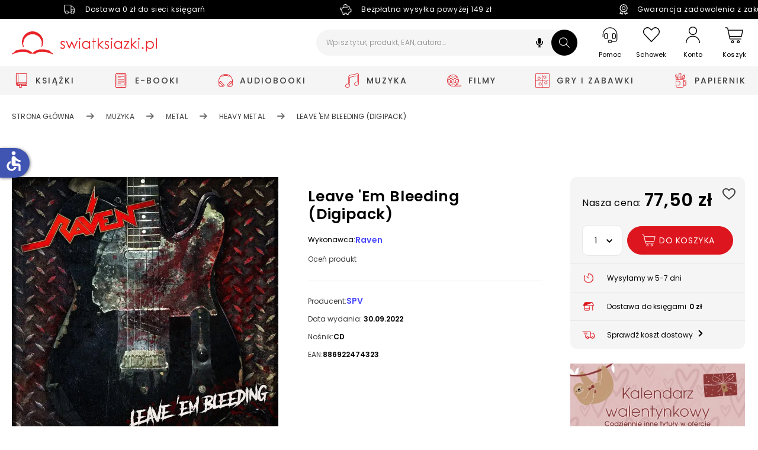

--- FILE ---
content_type: text/css
request_url: https://www.swiatksiazki.pl/static/frontend/scandipwa/swiat-ksiazki-basic/en_US/Magento_Theme/static/css/default~main.db1fdd32.chunk.css
body_size: 250491
content:
.OmnibusPriceInfo{margin:0;text-align:center}.OmnibusPriceInfo-Content{width:100%;font-weight:400;font-size:11px;line-height:14px;color:#8a8a8a;letter-spacing:.2px;margin:0}.ProductAuthors{min-height:17px;font-weight:300;color:#000}.ProductAuthors a{font-size:12px;line-height:14px;letter-spacing:.2px;color:#000;font-weight:300}.ProductAuthors a:hover{color:var(--link-hover)}.ProductAuthors_isShort{max-height:17px;display:-webkit-box;-webkit-box-orient:vertical;-webkit-line-clamp:1;overflow:hidden;white-space:normal;text-overflow:clip}.ProductLabel{background:#fff;text-transform:uppercase;padding:2px 10px;display:inline-block;width:auto;letter-spacing:.2px;font-weight:500;font-size:11px;line-height:16px;border-radius:100px;text-align:center;color:var(--other-checkout_elements_and_icons);white-space:nowrap}@media (max-width:810px){.ProductLabel{font-size:10px;padding:2px 5px}}@media (hover:hover) and (pointer:fine){.ProductLabel:hover{color:var(--other-checkout_elements_and_icons)}}.ProductLabel_type_default{background:transparent}.ProductLabel_type_discount,.ProductLabel_type_sale{background:var(--main-primary);border-color:var(--main-primary);font-size:11px;line-height:16px;color:#fff}@media (hover:hover) and (pointer:fine){.ProductLabel_type_discount:hover,.ProductLabel_type_sale:hover{color:#fff}}.ProductLabel_type_default,.ProductLabel_type_new,.ProductLabel_type_preview,.ProductLabel_type_recommended{border:1px solid transparent}.ProductLabel_type_new{background:rgba(72,71,255,.2)}.ProductLabel_type_preview{background:rgba(255,199,0,.4)}.ProductLabel_type_recommended{background:rgba(234,62,159,.2)}.ProductLabel_type_reprint{background:rgba(59,187,118,.2)}.ProductLabel_type_in_a_warehouse{color:#fff;background:#3bbb76;padding-left:30px}.ProductLabel_type_in_a_warehouse svg{position:absolute;left:5px;top:50%;transform:translateY(-50%)}.ProductLabel_type_in_a_warehouse svg path{fill:#fff}@media (hover:hover) and (pointer:fine){.ProductLabel_type_in_a_warehouse:hover{color:#fff}}.ProductLabel_type_renewal{border-color:var(--product-labels-resumption)}.ProductLabel_type_audiobook,.ProductLabel_type_ebook{background:#fff;border:1px solid #4847ff;color:#4847ff}@media (hover:hover) and (pointer:fine){.ProductLabel_type_audiobook:hover,.ProductLabel_type_ebook:hover{color:#4847ff}}.ProductLabel_type_only_here{background:rgba(221,21,30,.2);color:#dd151e}@media (hover:hover) and (pointer:fine){.ProductLabel_type_only_here:hover{color:#dd151e}}.ProductLabel_type_in_stock,.ProductLabel_type_top,.ProductLabel_type_top_wide,.ProductLabel_type_top_with_number{color:#fff}@media (hover:hover) and (pointer:fine){.ProductLabel_type_in_stock:hover,.ProductLabel_type_top:hover,.ProductLabel_type_top_wide:hover,.ProductLabel_type_top_with_number:hover{color:#fff}}.ProductLabel_type_in_stock{background:var(--product-labels-resumption);border-radius:9px 5px 5px 0;border-color:var(--product-labels-resumption);padding:3.5px 8px}.ProductLabel_type_top,.ProductLabel_type_top_wide,.ProductLabel_type_top_with_number{background:var(--product-labels-top)}.ProductLabel_type_top{padding:2.5px 8px}.ProductLabel_type_top_wide{padding:2px 30px}.ProductLabel-Wrapper_type_top_with_number{display:flex}.ProductLabel-Wrapper .ProductLabel_type_number,.ProductLabel-Wrapper_type_top_with_number span{display:flex;align-items:center;justify-content:center;background:var(--main-primary);color:#fff;border-radius:100px;font-weight:700;font-size:11px;line-height:11px;min-width:21px;height:21px;padding:2px 5px}@media (hover:hover) and (pointer:fine){.ProductLabel-Wrapper .ProductLabel_type_number:hover,.ProductLabel-Wrapper_type_top_with_number span:hover{color:#fff}}.ProductLabel-Wrapper .ProductLabel_type_number_secondary,.ProductLabel-Wrapper_type_top_with_number_secondary span{background:var(--main-icons)}.ProductLabel-Wrapper_type_top_with_number span{margin-left:5px}.ProductLabel_isLink{cursor:pointer}div.react-datepicker{font-size:14px}div.react-datepicker-popper{z-index:10}div.react-datepicker-wrapper{margin-top:8px}div.react-datepicker__day{width:24px;height:20px;padding-top:1px}div.react-datepicker__day--selected{background-color:var(--primary-base-color)}div.react-datepicker__day--selected:hover{background-color:var(--primary-dark-color)}div.react-datepicker__day-name{width:24px;height:20px;padding-top:2px}[dir=ltr] div.react-datepicker__triangle{left:-30%!important}[dir=rtl] div.react-datepicker__triangle{right:-30%!important}div.react-datepicker__current-month{font-size:14px;padding-bottom:8px}div.react-datepicker__time-list-item:before{content:none}div.react-datepicker__time-list-item--selected{background-color:var(--primary-base-color)!important}div.react-datepicker__time-list{min-width:-webkit-fit-content;min-width:-moz-fit-content;min-width:fit-content}div.react-datepicker-time__header{font-size:14px}[dir=ltr] div.react-datepicker__close-icon{right:5px}[dir=rtl] div.react-datepicker__close-icon{left:5px}div.react-datepicker__close-icon{position:absolute;top:-3px}@media (min-width:811px){[dir=ltr] div.react-datepicker__close-icon{right:28px}[dir=rtl] div.react-datepicker__close-icon{left:28px}div.react-datepicker__close-icon{position:relative;top:-5px}}div.react-datepicker__close-icon:hover:after{color:var(--primary-base-color)}div.react-datepicker__close-icon:after{color:grey;background-color:inherit;font-size:22px;font-weight:900}div.react-datepicker__input-container{--input-border-color:rgba(0,0,0,0.5);--input-border-color-focus:rgba(0,0,0,0.5)}div.react-datepicker__input-container svg{position:absolute;right:15px;top:50%;transform:translateY(-50%);cursor:pointer;z-index:1}div.react-datepicker__input-container input{caret-color:transparent;cursor:pointer;z-index:0}div.react-datepicker__input-container input[disabled]{opacity:.5}div.react-datepicker__input-container input[disabled],div.react-datepicker__input-container input[disabled]+svg{cursor:default}div.react-datepicker__input-container>label{font-weight:300;font-size:14px;line-height:17px;letter-spacing:.6px;color:#000;display:block;margin-bottom:13px;text-transform:uppercase}.FieldDateRange{display:flex;align-items:baseline;justify-content:flex-start}.FieldDateRange .react-datepicker-popper[data-placement^=bottom] .react-datepicker__triangle:after,.FieldDateRange .react-datepicker-popper[data-placement^=bottom] .react-datepicker__triangle:before,.FieldDateRange .react-datepicker-popper[data-placement^=top] .react-datepicker__triangle:after,.FieldDateRange .react-datepicker-popper[data-placement^=top] .react-datepicker__triangle:before{left:125px;left:calc(var(--field-date-range-size) + 17px)}.FieldDateRange_isDisabled,.FieldDateRange_isDisabled svg,.FieldDateRange input[disabled],.FieldDateRange input[disabled] svg{cursor:default;opacity:.5}.FieldDateRange>span{font-size:23px;color:var(--main-icons);line-height:48px;bottom:-3px;margin:0 8px}.FieldDateRange .react-datepicker-wrapper{width:auto;min-width:108px;min-width:var(--field-date-range-size);margin-top:0}:root{--field-date-range-size:108px}.FieldInputRange{display:flex;align-items:baseline;justify-content:flex-start}.FieldInputRange_isDisabled,.FieldInputRange_isDisabled svg,.FieldInputRange input[disabled],.FieldInputRange input[disabled] svg{cursor:default;opacity:.5}.FieldInputRange>span{font-size:23px;color:var(--main-icons);line-height:48px;bottom:-3px;margin:0 8px}.FieldInputRange input:not(:first-of-type){margin-top:0}.Field.Field_type_number{display:flex;border:1px solid var(--main-text-and-icons-bg);border-radius:16px;width:100px;height:32px;padding:0}.Field.Field_type_number>button,.Field.Field_type_number>input{font-weight:400;font-size:14px;line-height:21px;letter-spacing:.6px;color:#000}.Field.Field_type_number>button[disabled],.Field.Field_type_number>input[disabled]{color:var(--main-text-and-icons-bg);cursor:default}.Field.Field_type_number>input{border:0;padding:0;height:30px;width:100%;text-align:center;margin:0}.Field.Field_type_number>input::-webkit-inner-spin-button,.Field.Field_type_number>input::-webkit-outer-spin-button{-webkit-appearance:none;margin:0}.Field.Field_type_number>input[type=number]{-moz-appearance:textfield}.Field.Field_type_number>button{display:flex;align-items:center;justify-content:center;font-weight:500;font-size:16px}:root{--dynamic-select-width:180px}[dir=ltr] .FieldSelect .helper-element{position:absolute;top:0;left:-9999px;font-size:12px;font-weight:600;letter-spacing:.2px}[dir=ltr] .FieldSelect-Select{width:180px;width:var(--dynamic-select-width);padding-right:0}[dir=ltr] .FieldSelect-Select:disabled,[dir=ltr] .FieldSelect-Select:disabled+.ChevronIcon{opacity:.5}[dir=ltr] [dir=ltr] .FieldSelect-Option{padding-left:14px}[dir=rtl] [dir=ltr] .FieldSelect-Option{padding-right:14px}[dir=ltr] .FieldSelect-Option{padding-left:30px;padding-right:14px}@media (min-width:811px){[dir=ltr] .FieldSelect-Option_isHovered{background:var(--main-text-and-icons-bg)}}[dir=ltr] .FieldSelect-Option_isActive{font-weight:600}[dir=ltr] .FieldSelect-Options{border-width:1px}[dir=ltr] .FieldSelect-Options .ChevronIcon{right:14px}@media (min-width:811px){[dir=ltr] .FieldSelect-OptionsWrapper{display:none}[dir=ltr] .FieldSelect-OptionsWrapper_isExpanded{display:block;max-height:215px}}[dir=ltr] .FieldSelect-Options_isExpanded{display:block}@media (min-width:811px){[dir=ltr] .FieldSelect-Options_isExpanded{border-radius:6px;margin-top:2px;border-color:rgba(0,0,0,.1)}}[dir=ltr] .FieldSelect-Options_isExpanded>div{scrollbar-color:#c4c4c4 #ebebeb;scrollbar-width:thin}[dir=ltr] .FieldSelect-Options_isExpanded>div::-webkit-scrollbar{background:#ebebeb;width:6px;height:6px}[dir=ltr] .FieldSelect-Options_isExpanded>div::-webkit-scrollbar-track{background:#ebebeb}[dir=ltr] .FieldSelect-Options_isExpanded>div::-webkit-scrollbar-thumb{background:#c4c4c4;border-radius:10px}[dir=ltr] .FieldSelect-Tick{position:absolute;left:15px;top:50%;transform:translate(-50%,-50%)}:root{--password-neutral-color:#8a8a8a;--password-weak-color:#c10810;--password-good-color:#f26522;--password-strong-color:#3bb12f;--password-bar-height:21px;--password-bar-radius:20px;--password-bar-background:#f1f2f3}@media (max-width:810px){:root{--password-bar-height:16px}}.PasswordStrength{margin-top:24px}.PasswordStrength-Label{padding-left:15px;padding-right:15px;position:absolute;top:0;transition:all .2s cubic-bezier(.47,0,.745,.715)}.PasswordStrength-Progress{width:100%;border:0;height:21px;height:var(--password-bar-height);border-radius:20px;border-radius:var(--password-bar-radius);background-color:#f1f2f3;background-color:var(--password-bar-background)}.PasswordStrength-Progress[value="0"]+label,.PasswordStrength-Progress[value="1"]+label,.PasswordStrength-Progress[value="2"]+label,.PasswordStrength-Progress[value="3"]+label,.PasswordStrength-Progress[value="4"]+label{border-radius:20px;border-radius:var(--password-bar-radius);color:#fff;font-weight:400;font-size:11px;line-height:21px;line-height:var(--password-bar-height);letter-spacing:.6875px;height:21px;height:var(--password-bar-height);text-align:center}.PasswordStrength-Progress[value="1"]+label{background:#c10810;background:var(--password-weak-color);width:25%}.PasswordStrength-Progress[value="2"]+label{background:#f26522;background:var(--password-good-color);width:50%}.PasswordStrength-Progress[value="3"]+label{background:#3bb12f;background:var(--password-strong-color);width:75%}.PasswordStrength-Progress[value="4"]+label{background:#3bb12f;background:var(--password-strong-color);width:100%}.PasswordStrength-Progress::-webkit-progress-bar,.PasswordStrength-Progress::-webkit-progress-value{border:0;height:21px;height:var(--password-bar-height);border-radius:20px;border-radius:var(--password-bar-radius);background-color:#f1f2f3;background-color:var(--password-bar-background)}.PasswordStrength-Progress::-moz-progress-bar{border:0;height:21px;height:var(--password-bar-height);border-radius:20px;border-radius:var(--password-bar-radius);background-color:#f1f2f3;background-color:var(--password-bar-background)}.PasswordStrength-Progress_noPassword[value="0"]+label{background:#8a8a8a;background:var(--password-neutral-color)}.Loader{color:var(--main-primary);background-color:hsla(0,0%,100%,.7)}.Loader_isFullPage{position:fixed;top:0;left:0;width:100%;height:100vh}.Loader-Spinner{color:var(--main-primary);font-size:7px;width:1em;height:1em;border-radius:50%;position:relative;animation:growDotsInCircle 1.3s linear infinite;transform:translateZ(0)}.Loader-Spinner span{font-weight:700;font-size:19px;line-height:28px;letter-spacing:1.9px;position:absolute;top:2.15em;left:45%;transform:translateX(-45%)}@keyframes growDotsInCircle{0%,to{box-shadow:0 -3em 0 .2em,2em -2em 0 0,3em 0 0 -1em,2em 2em 0 -1em,0 3em 0 -1em,-2em 2em 0 -1em,-3em 0 0 -1em,-2em -2em 0 0}12.5%{box-shadow:0 -3em 0 0,2em -2em 0 .2em,3em 0 0 0,2em 2em 0 -1em,0 3em 0 -1em,-2em 2em 0 -1em,-3em 0 0 -1em,-2em -2em 0 -1em}25%{box-shadow:0 -3em 0 -.5em,2em -2em 0 0,3em 0 0 .2em,2em 2em 0 0,0 3em 0 -1em,-2em 2em 0 -1em,-3em 0 0 -1em,-2em -2em 0 -1em}37.5%{box-shadow:0 -3em 0 -1em,2em -2em 0 -1em,3em 0 0 0,2em 2em 0 .2em,0 3em 0 0,-2em 2em 0 -1em,-3em 0 0 -1em,-2em -2em 0 -1em}50%{box-shadow:0 -3em 0 -1em,2em -2em 0 -1em,3em 0 0 -1em,2em 2em 0 0,0 3em 0 .2em,-2em 2em 0 0,-3em 0 0 -1em,-2em -2em 0 -1em}62.5%{box-shadow:0 -3em 0 -1em,2em -2em 0 -1em,3em 0 0 -1em,2em 2em 0 -1em,0 3em 0 0,-2em 2em 0 .2em,-3em 0 0 0,-2em -2em 0 -1em}75%{box-shadow:0 -3em 0 -1em,2em -2em 0 -1em,3em 0 0 -1em,2em 2em 0 -1em,0 3em 0 -1em,-2em 2em 0 0,-3em 0 0 .2em,-2em -2em 0 0}87.5%{box-shadow:0 -3em 0 0,2em -2em 0 -1em,3em 0 0 -1em,2em 2em 0 -1em,0 3em 0 -1em,-2em 2em 0 0,-3em 0 0 0,-2em -2em 0 .2em}}.Field{--checkbox-border-radius:var(--imported_checkboxes_border_radius,2px);--checkbox-border-color:var(--imported_checkboxes_border_color,#b9b9b9);--checkbox-border-color-active:var(--imported_checkboxes_border_color,#000);--checkbox-height:var(--imported_checkboxes_height,18px);--checkbox-width:var(--imported_checkboxes_width,18px);margin-top:0}@media (max-width:810px){.Field{margin-top:0}}.Field_hidden{display:none}.Field-PasswordIcon{margin:0;cursor:pointer;position:absolute;height:20px;width:20px;top:50%;right:20px;transform:translateY(-50%);z-index:9}.Field-PasswordIcon svg{height:100%;width:100%}.Field-SubLabelContainer{margin-top:8px;text-align:left}.Field-SubLabel{font-weight:400}.Field-Wrapper:not(:first-of-type),.FieldGroup-Wrapper .Field-Wrapper{margin-top:24px}.Field-ErrorMessages{letter-spacing:.5px;margin-top:8px;font-weight:400;font-size:12px;line-height:18px;padding:0}.Field-Label_isRequired{color:#bebcbc;font-size:14px}.Field_type_password input::-webkit-credentials-auto-fill-button{position:absolute;right:45px}.Field_type_date.Field_isValid input,.Field_type_date.Field_isValid select,.Field_type_date.Field_isValid textarea,.Field_type_datetime-local.Field_isValid input,.Field_type_datetime-local.Field_isValid select,.Field_type_datetime-local.Field_isValid textarea,.Field_type_datetime.Field_isValid input,.Field_type_datetime.Field_isValid select,.Field_type_datetime.Field_isValid textarea,.Field_type_email.Field_isValid input,.Field_type_email.Field_isValid select,.Field_type_email.Field_isValid textarea,.Field_type_file.Field_isValid input,.Field_type_file.Field_isValid select,.Field_type_file.Field_isValid textarea,.Field_type_normalNumber.Field_isValid input,.Field_type_normalNumber.Field_isValid select,.Field_type_normalNumber.Field_isValid textarea,.Field_type_password.Field_isValid input,.Field_type_password.Field_isValid select,.Field_type_password.Field_isValid textarea,.Field_type_select.Field_isValid input,.Field_type_select.Field_isValid select,.Field_type_select.Field_isValid textarea,.Field_type_text.Field_isValid input,.Field_type_text.Field_isValid select,.Field_type_text.Field_isValid textarea,.Field_type_textarea.Field_isValid input,.Field_type_textarea.Field_isValid select,.Field_type_textarea.Field_isValid textarea,.Field_type_time.Field_isValid input,.Field_type_time.Field_isValid select,.Field_type_time.Field_isValid textarea{border:1px solid var(--input-border-color)}.Field_type_email input,.Field_type_email textarea,.Field_type_normalNumber input,.Field_type_normalNumber textarea,.Field_type_password input,.Field_type_password textarea,.Field_type_range input,.Field_type_range textarea,.Field_type_select input,.Field_type_select textarea,.Field_type_textarea input,.Field_type_textarea textarea,.Field_type_text input,.Field_type_text textarea{caret-color:var(--input-color)}.Field_type_email input:-ms-input-placeholder,.Field_type_email textarea:-ms-input-placeholder,.Field_type_normalNumber input:-ms-input-placeholder,.Field_type_normalNumber textarea:-ms-input-placeholder,.Field_type_password input:-ms-input-placeholder,.Field_type_password textarea:-ms-input-placeholder,.Field_type_range input:-ms-input-placeholder,.Field_type_range textarea:-ms-input-placeholder,.Field_type_select input:-ms-input-placeholder,.Field_type_select textarea:-ms-input-placeholder,.Field_type_textarea input:-ms-input-placeholder,.Field_type_textarea textarea:-ms-input-placeholder,.Field_type_text input:-ms-input-placeholder,.Field_type_text textarea:-ms-input-placeholder{color:transparent}.Field_type_email input::placeholder,.Field_type_email textarea::placeholder,.Field_type_normalNumber input::placeholder,.Field_type_normalNumber textarea::placeholder,.Field_type_password input::placeholder,.Field_type_password textarea::placeholder,.Field_type_range input::placeholder,.Field_type_range textarea::placeholder,.Field_type_select input::placeholder,.Field_type_select textarea::placeholder,.Field_type_textarea input::placeholder,.Field_type_textarea textarea::placeholder,.Field_type_text input::placeholder,.Field_type_text textarea::placeholder{color:transparent}.Field_type_email .Field-LabelContainer,.Field_type_normalNumber .Field-LabelContainer,.Field_type_password .Field-LabelContainer,.Field_type_range .Field-LabelContainer,.Field_type_select .Field-LabelContainer,.Field_type_text .Field-LabelContainer,.Field_type_textarea .Field-LabelContainer{position:absolute;top:15px;left:14px;z-index:2;pointer-events:none;transition:.3s}.Field_type_email .Field-LabelContainer label,.Field_type_normalNumber .Field-LabelContainer label,.Field_type_password .Field-LabelContainer label,.Field_type_range .Field-LabelContainer label,.Field_type_select .Field-LabelContainer label,.Field_type_text .Field-LabelContainer label,.Field_type_textarea .Field-LabelContainer label{font-weight:400;font-size:14px;letter-spacing:.6px;color:#b9b9b9;padding:0;line-height:17px}.Field_type_email .Field-LabelContainer .Field-Label_isRequired,.Field_type_normalNumber .Field-LabelContainer .Field-Label_isRequired,.Field_type_password .Field-LabelContainer .Field-Label_isRequired,.Field_type_range .Field-LabelContainer .Field-Label_isRequired,.Field_type_select .Field-LabelContainer .Field-Label_isRequired,.Field_type_text .Field-LabelContainer .Field-Label_isRequired,.Field_type_textarea .Field-LabelContainer .Field-Label_isRequired{line-height:17px}.Field_type_email .Field-LabelContainer .ChevronIcon,.Field_type_normalNumber .Field-LabelContainer .ChevronIcon,.Field_type_password .Field-LabelContainer .ChevronIcon,.Field_type_range .Field-LabelContainer .ChevronIcon,.Field_type_select .Field-LabelContainer .ChevronIcon,.Field_type_text .Field-LabelContainer .ChevronIcon,.Field_type_textarea .Field-LabelContainer .ChevronIcon{width:23px}.Field_type_email input:not(:-ms-input-placeholder)+.Field-LabelContainer,.Field_type_email textarea:not(:-ms-input-placeholder)+.Field-LabelContainer,.Field_type_normalNumber input:not(:-ms-input-placeholder)+.Field-LabelContainer,.Field_type_normalNumber textarea:not(:-ms-input-placeholder)+.Field-LabelContainer,.Field_type_password input:not(:-ms-input-placeholder)+.Field-LabelContainer,.Field_type_password textarea:not(:-ms-input-placeholder)+.Field-LabelContainer,.Field_type_range input:not(:-ms-input-placeholder)+.Field-LabelContainer,.Field_type_range textarea:not(:-ms-input-placeholder)+.Field-LabelContainer,.Field_type_select input:not(:-ms-input-placeholder)+.Field-LabelContainer,.Field_type_select textarea:not(:-ms-input-placeholder)+.Field-LabelContainer,.Field_type_textarea input:not(:-ms-input-placeholder)+.Field-LabelContainer,.Field_type_textarea textarea:not(:-ms-input-placeholder)+.Field-LabelContainer,.Field_type_text input:not(:-ms-input-placeholder)+.Field-LabelContainer,.Field_type_text textarea:not(:-ms-input-placeholder)+.Field-LabelContainer{background:#fff;padding:0 16px 0 8px;top:-8px;left:14px}.Field_type_email .FieldSelect+.Field-LabelContainer,.Field_type_email input:focus+.Field-LabelContainer,.Field_type_email input:not(:placeholder-shown)+.Field-LabelContainer,.Field_type_email textarea:focus+.Field-LabelContainer,.Field_type_email textarea:not(:placeholder-shown)+.Field-LabelContainer,.Field_type_normalNumber .FieldSelect+.Field-LabelContainer,.Field_type_normalNumber input:focus+.Field-LabelContainer,.Field_type_normalNumber input:not(:placeholder-shown)+.Field-LabelContainer,.Field_type_normalNumber textarea:focus+.Field-LabelContainer,.Field_type_normalNumber textarea:not(:placeholder-shown)+.Field-LabelContainer,.Field_type_password .FieldSelect+.Field-LabelContainer,.Field_type_password input:focus+.Field-LabelContainer,.Field_type_password input:not(:placeholder-shown)+.Field-LabelContainer,.Field_type_password textarea:focus+.Field-LabelContainer,.Field_type_password textarea:not(:placeholder-shown)+.Field-LabelContainer,.Field_type_range .FieldSelect+.Field-LabelContainer,.Field_type_range input:focus+.Field-LabelContainer,.Field_type_range input:not(:placeholder-shown)+.Field-LabelContainer,.Field_type_range textarea:focus+.Field-LabelContainer,.Field_type_range textarea:not(:placeholder-shown)+.Field-LabelContainer,.Field_type_select .FieldSelect+.Field-LabelContainer,.Field_type_select input:focus+.Field-LabelContainer,.Field_type_select input:not(:placeholder-shown)+.Field-LabelContainer,.Field_type_select textarea:focus+.Field-LabelContainer,.Field_type_select textarea:not(:placeholder-shown)+.Field-LabelContainer,.Field_type_text .FieldSelect+.Field-LabelContainer,.Field_type_textarea .FieldSelect+.Field-LabelContainer,.Field_type_textarea input:focus+.Field-LabelContainer,.Field_type_textarea input:not(:placeholder-shown)+.Field-LabelContainer,.Field_type_textarea textarea:focus+.Field-LabelContainer,.Field_type_textarea textarea:not(:placeholder-shown)+.Field-LabelContainer,.Field_type_text input:focus+.Field-LabelContainer,.Field_type_text input:not(:placeholder-shown)+.Field-LabelContainer,.Field_type_text textarea:focus+.Field-LabelContainer,.Field_type_text textarea:not(:placeholder-shown)+.Field-LabelContainer{background:#fff;padding:0 16px 0 8px;top:-8px;left:14px}.Field_type_email input:not(:-ms-input-placeholder)+.Field-LabelContainer label,.Field_type_email textarea:not(:-ms-input-placeholder)+.Field-LabelContainer label,.Field_type_normalNumber input:not(:-ms-input-placeholder)+.Field-LabelContainer label,.Field_type_normalNumber textarea:not(:-ms-input-placeholder)+.Field-LabelContainer label,.Field_type_password input:not(:-ms-input-placeholder)+.Field-LabelContainer label,.Field_type_password textarea:not(:-ms-input-placeholder)+.Field-LabelContainer label,.Field_type_range input:not(:-ms-input-placeholder)+.Field-LabelContainer label,.Field_type_range textarea:not(:-ms-input-placeholder)+.Field-LabelContainer label,.Field_type_select input:not(:-ms-input-placeholder)+.Field-LabelContainer label,.Field_type_select textarea:not(:-ms-input-placeholder)+.Field-LabelContainer label,.Field_type_textarea input:not(:-ms-input-placeholder)+.Field-LabelContainer label,.Field_type_textarea textarea:not(:-ms-input-placeholder)+.Field-LabelContainer label,.Field_type_text input:not(:-ms-input-placeholder)+.Field-LabelContainer label,.Field_type_text textarea:not(:-ms-input-placeholder)+.Field-LabelContainer label{color:var(--input-color);font-size:12px;letter-spacing:.2px}.Field_type_email .FieldSelect+.Field-LabelContainer label,.Field_type_email input:focus+.Field-LabelContainer label,.Field_type_email input:not(:placeholder-shown)+.Field-LabelContainer label,.Field_type_email textarea:focus+.Field-LabelContainer label,.Field_type_email textarea:not(:placeholder-shown)+.Field-LabelContainer label,.Field_type_normalNumber .FieldSelect+.Field-LabelContainer label,.Field_type_normalNumber input:focus+.Field-LabelContainer label,.Field_type_normalNumber input:not(:placeholder-shown)+.Field-LabelContainer label,.Field_type_normalNumber textarea:focus+.Field-LabelContainer label,.Field_type_normalNumber textarea:not(:placeholder-shown)+.Field-LabelContainer label,.Field_type_password .FieldSelect+.Field-LabelContainer label,.Field_type_password input:focus+.Field-LabelContainer label,.Field_type_password input:not(:placeholder-shown)+.Field-LabelContainer label,.Field_type_password textarea:focus+.Field-LabelContainer label,.Field_type_password textarea:not(:placeholder-shown)+.Field-LabelContainer label,.Field_type_range .FieldSelect+.Field-LabelContainer label,.Field_type_range input:focus+.Field-LabelContainer label,.Field_type_range input:not(:placeholder-shown)+.Field-LabelContainer label,.Field_type_range textarea:focus+.Field-LabelContainer label,.Field_type_range textarea:not(:placeholder-shown)+.Field-LabelContainer label,.Field_type_select .FieldSelect+.Field-LabelContainer label,.Field_type_select input:focus+.Field-LabelContainer label,.Field_type_select input:not(:placeholder-shown)+.Field-LabelContainer label,.Field_type_select textarea:focus+.Field-LabelContainer label,.Field_type_select textarea:not(:placeholder-shown)+.Field-LabelContainer label,.Field_type_text .FieldSelect+.Field-LabelContainer label,.Field_type_textarea .FieldSelect+.Field-LabelContainer label,.Field_type_textarea input:focus+.Field-LabelContainer label,.Field_type_textarea input:not(:placeholder-shown)+.Field-LabelContainer label,.Field_type_textarea textarea:focus+.Field-LabelContainer label,.Field_type_textarea textarea:not(:placeholder-shown)+.Field-LabelContainer label,.Field_type_text input:focus+.Field-LabelContainer label,.Field_type_text input:not(:placeholder-shown)+.Field-LabelContainer label,.Field_type_text textarea:focus+.Field-LabelContainer label,.Field_type_text textarea:not(:placeholder-shown)+.Field-LabelContainer label{color:var(--input-color);font-size:12px;letter-spacing:.2px}.Field_type_email input:not(:-ms-input-placeholder)+.Field-LabelContainer .Field-Label_isRequired,.Field_type_email textarea:not(:-ms-input-placeholder)+.Field-LabelContainer .Field-Label_isRequired,.Field_type_normalNumber input:not(:-ms-input-placeholder)+.Field-LabelContainer .Field-Label_isRequired,.Field_type_normalNumber textarea:not(:-ms-input-placeholder)+.Field-LabelContainer .Field-Label_isRequired,.Field_type_password input:not(:-ms-input-placeholder)+.Field-LabelContainer .Field-Label_isRequired,.Field_type_password textarea:not(:-ms-input-placeholder)+.Field-LabelContainer .Field-Label_isRequired,.Field_type_range input:not(:-ms-input-placeholder)+.Field-LabelContainer .Field-Label_isRequired,.Field_type_range textarea:not(:-ms-input-placeholder)+.Field-LabelContainer .Field-Label_isRequired,.Field_type_select input:not(:-ms-input-placeholder)+.Field-LabelContainer .Field-Label_isRequired,.Field_type_select textarea:not(:-ms-input-placeholder)+.Field-LabelContainer .Field-Label_isRequired,.Field_type_textarea input:not(:-ms-input-placeholder)+.Field-LabelContainer .Field-Label_isRequired,.Field_type_textarea textarea:not(:-ms-input-placeholder)+.Field-LabelContainer .Field-Label_isRequired,.Field_type_text input:not(:-ms-input-placeholder)+.Field-LabelContainer .Field-Label_isRequired,.Field_type_text textarea:not(:-ms-input-placeholder)+.Field-LabelContainer .Field-Label_isRequired{color:var(--input-color);font-size:12px;margin-left:2px}.Field_type_email .FieldSelect+.Field-LabelContainer .Field-Label_isRequired,.Field_type_email input:focus+.Field-LabelContainer .Field-Label_isRequired,.Field_type_email input:not(:placeholder-shown)+.Field-LabelContainer .Field-Label_isRequired,.Field_type_email textarea:focus+.Field-LabelContainer .Field-Label_isRequired,.Field_type_email textarea:not(:placeholder-shown)+.Field-LabelContainer .Field-Label_isRequired,.Field_type_normalNumber .FieldSelect+.Field-LabelContainer .Field-Label_isRequired,.Field_type_normalNumber input:focus+.Field-LabelContainer .Field-Label_isRequired,.Field_type_normalNumber input:not(:placeholder-shown)+.Field-LabelContainer .Field-Label_isRequired,.Field_type_normalNumber textarea:focus+.Field-LabelContainer .Field-Label_isRequired,.Field_type_normalNumber textarea:not(:placeholder-shown)+.Field-LabelContainer .Field-Label_isRequired,.Field_type_password .FieldSelect+.Field-LabelContainer .Field-Label_isRequired,.Field_type_password input:focus+.Field-LabelContainer .Field-Label_isRequired,.Field_type_password input:not(:placeholder-shown)+.Field-LabelContainer .Field-Label_isRequired,.Field_type_password textarea:focus+.Field-LabelContainer .Field-Label_isRequired,.Field_type_password textarea:not(:placeholder-shown)+.Field-LabelContainer .Field-Label_isRequired,.Field_type_range .FieldSelect+.Field-LabelContainer .Field-Label_isRequired,.Field_type_range input:focus+.Field-LabelContainer .Field-Label_isRequired,.Field_type_range input:not(:placeholder-shown)+.Field-LabelContainer .Field-Label_isRequired,.Field_type_range textarea:focus+.Field-LabelContainer .Field-Label_isRequired,.Field_type_range textarea:not(:placeholder-shown)+.Field-LabelContainer .Field-Label_isRequired,.Field_type_select .FieldSelect+.Field-LabelContainer .Field-Label_isRequired,.Field_type_select input:focus+.Field-LabelContainer .Field-Label_isRequired,.Field_type_select input:not(:placeholder-shown)+.Field-LabelContainer .Field-Label_isRequired,.Field_type_select textarea:focus+.Field-LabelContainer .Field-Label_isRequired,.Field_type_select textarea:not(:placeholder-shown)+.Field-LabelContainer .Field-Label_isRequired,.Field_type_text .FieldSelect+.Field-LabelContainer .Field-Label_isRequired,.Field_type_textarea .FieldSelect+.Field-LabelContainer .Field-Label_isRequired,.Field_type_textarea input:focus+.Field-LabelContainer .Field-Label_isRequired,.Field_type_textarea input:not(:placeholder-shown)+.Field-LabelContainer .Field-Label_isRequired,.Field_type_textarea textarea:focus+.Field-LabelContainer .Field-Label_isRequired,.Field_type_textarea textarea:not(:placeholder-shown)+.Field-LabelContainer .Field-Label_isRequired,.Field_type_text input:focus+.Field-LabelContainer .Field-Label_isRequired,.Field_type_text input:not(:placeholder-shown)+.Field-LabelContainer .Field-Label_isRequired,.Field_type_text textarea:focus+.Field-LabelContainer .Field-Label_isRequired,.Field_type_text textarea:not(:placeholder-shown)+.Field-LabelContainer .Field-Label_isRequired{color:var(--input-color);font-size:12px;margin-left:2px}.Field_type_email .FieldSelect:disabled .ChevronIcon,.Field_type_email input:disabled .ChevronIcon,.Field_type_email textarea:disabled .ChevronIcon,.Field_type_normalNumber .FieldSelect:disabled .ChevronIcon,.Field_type_normalNumber input:disabled .ChevronIcon,.Field_type_normalNumber textarea:disabled .ChevronIcon,.Field_type_password .FieldSelect:disabled .ChevronIcon,.Field_type_password input:disabled .ChevronIcon,.Field_type_password textarea:disabled .ChevronIcon,.Field_type_range .FieldSelect:disabled .ChevronIcon,.Field_type_range input:disabled .ChevronIcon,.Field_type_range textarea:disabled .ChevronIcon,.Field_type_select .FieldSelect:disabled .ChevronIcon,.Field_type_select input:disabled .ChevronIcon,.Field_type_select textarea:disabled .ChevronIcon,.Field_type_text .FieldSelect:disabled .ChevronIcon,.Field_type_textarea .FieldSelect:disabled .ChevronIcon,.Field_type_textarea input:disabled .ChevronIcon,.Field_type_textarea textarea:disabled .ChevronIcon,.Field_type_text input:disabled .ChevronIcon,.Field_type_text textarea:disabled .ChevronIcon{opacity:.5}.Field_type_email .FieldSelect:disabled+.Field-LabelContainer,.Field_type_email input:disabled+.Field-LabelContainer,.Field_type_email textarea:disabled+.Field-LabelContainer,.Field_type_normalNumber .FieldSelect:disabled+.Field-LabelContainer,.Field_type_normalNumber input:disabled+.Field-LabelContainer,.Field_type_normalNumber textarea:disabled+.Field-LabelContainer,.Field_type_password .FieldSelect:disabled+.Field-LabelContainer,.Field_type_password input:disabled+.Field-LabelContainer,.Field_type_password textarea:disabled+.Field-LabelContainer,.Field_type_range .FieldSelect:disabled+.Field-LabelContainer,.Field_type_range input:disabled+.Field-LabelContainer,.Field_type_range textarea:disabled+.Field-LabelContainer,.Field_type_select .FieldSelect:disabled+.Field-LabelContainer,.Field_type_select input:disabled+.Field-LabelContainer,.Field_type_select textarea:disabled+.Field-LabelContainer,.Field_type_text .FieldSelect:disabled+.Field-LabelContainer,.Field_type_textarea .FieldSelect:disabled+.Field-LabelContainer,.Field_type_textarea input:disabled+.Field-LabelContainer,.Field_type_textarea textarea:disabled+.Field-LabelContainer,.Field_type_text input:disabled+.Field-LabelContainer,.Field_type_text textarea:disabled+.Field-LabelContainer{opacity:.5;cursor:default}.Field_type_checkbox label:first-of-type,.Field_type_radio label:first-of-type{display:inline-flex;align-items:flex-start}.Field_type_checkbox label>span,.Field_type_radio label>span{display:block;z-index:10}.Field_type_checkbox label a,.Field_type_radio label a{z-index:10;text-decoration:underline;font-weight:700;color:#000}.Field-SwitcherLabel{display:flex;align-items:center;font-weight:400;font-size:14px;line-height:17px;letter-spacing:.5px}[dir=ltr] .Field-SwitcherLabel .switcher-control{margin-left:16px}[dir=rtl] .Field-SwitcherLabel .switcher-control{margin-right:16px}.Field-SwitcherLabel .switcher-control{display:inline-flex;height:20px;width:37px;border-radius:100px;background-color:#b9b9b9;cursor:pointer}.Field-SwitcherLabel .switcher-control:before{content:"";position:absolute;left:0;top:50%;height:14px;width:14px;transform:translateY(-50%) translateX(3px);background-color:#fff;border-radius:100%;will-change:transform}.Field-SwitcherLabel [type=checkbox]:checked+.switcher-control{background-color:#dd151e}.Field-SwitcherLabel [type=checkbox]:checked+.switcher-control:before{transform:translateY(-50%) translateX(20px)}.Field-CheckboxLabel,.Field-RadioLabel{font-weight:400;font-size:14px;line-height:18px;letter-spacing:.6px}.Field-CheckboxLabel:not([class*=_isDisabled]):hover,.Field-RadioLabel:not([class*=_isDisabled]):hover{cursor:pointer}@media (min-width:811px){.Field-CheckboxLabel:not([class*=_isDisabled]):hover,.Field-RadioLabel:not([class*=_isDisabled]):hover{color:#000}}.Field-CheckboxLabel_isDisabled,.Field-RadioLabel_isDisabled{color:var(--main-text-and-icons-not-active)}.Field [type=checkbox]:hover:not(:disabled)+.input-control,.Field [type=radio]:hover:not(:disabled)+.input-control{border-color:var(--checkbox-border-color)}[dir=ltr] .Field [type=checkbox]+.input-control,[dir=ltr] .Field [type=radio]+.input-control{margin-right:12px}[dir=rtl] .Field [type=checkbox]+.input-control,[dir=rtl] .Field [type=radio]+.input-control{margin-left:12px}.Field [type=checkbox]+.input-control,.Field [type=radio]+.input-control{border:1px solid var(--checkbox-border-color);width:var(--checkbox-width);min-width:var(--checkbox-width);height:var(--checkbox-height);min-height:var(--checkbox-height)}.Field [type=checkbox]+.input-control:disabled,.Field [type=radio]+.input-control:disabled{opacity:1}.Field [type=checkbox]+.input-control{border-radius:2px}.Field [type=checkbox]:checked+.input-control:after{--checkmark-color:#000}.Field [type=radio]+.input-control:after{box-shadow:none;border-radius:50%;width:8px;height:8px;position:absolute;top:50%;left:50%!important;transform:translate(-50%,-50%);background:transparent}.Field [type=radio]:hover:not(:disabled)+.input-control{border-color:var(--checkbox-border-color)}@media (min-width:811px) and (min-width:811px){.Field [type=radio]:hover:not(:disabled)+.input-control:after{box-shadow:none;border-radius:50%;width:8px;height:8px;position:absolute;top:50%;left:50%!important;transform:translate(-50%,-50%);background:var(--secondary-dark-color)}}.Field [type=radio]:checked+.input-control{border-color:var(--checkbox-border-color)}.Field [type=radio]:checked+.input-control:after{box-shadow:none;border-radius:50%;width:8px;height:8px;position:absolute;top:50%;left:50%!important;transform:translate(-50%,-50%);background:#000}.Recaptcha .Field{margin-top:0}.Recaptcha .Field-ErrorIcon{display:none;opacity:0;visibility:hidden;height:0;width:0}body{--_access-icon-top:250px;--_access-icon-left:0;--_access-icon-right:unset;--_access-icon-bottom:unset;--_access-icon-border-radius:0 var(--default-button-radius) var(--default-button-radius) 0;--_access-menu-left:0;--_access-menu-top:250px;--_access-menu-bottom:auto;--_access-menu-header-margin:12px 0 10px;--_access-menu-header-font-size:20px}._access-icon{padding-right:5px}._access-menu{right:unset!important}._access-menu ul li:before{left:0!important;top:6px}._access-menu ._text-center{line-height:24px}._access-menu ._menu-btn{top:0!important}._access-menu ul li button:before,.material-icons{font-family:"Material Icons"!important}@media (max-width:1023px){._access-icon{display:none!important}._access-menu{top:auto!important;bottom:0!important}}.Breadcrumb{--breadcrumbs-color:var(--main-text-and-icons_2)}.Breadcrumb:last-child svg{display:none}.Breadcrumb-Link{display:inline-flex;align-items:center;text-transform:uppercase;letter-spacing:.2px;font-weight:400;font-size:12px;line-height:15px}.Breadcrumb-Link svg{margin:0 8px 0 20px}.Breadcrumb-Link svg path{fill:var(--breadcrumbs-color)}:root{--content-wrapper-width:1280px}@media (min-width:1280px){.ContentWrapper{padding-left:20px;padding-right:20px}}.Breadcrumbs-List{list-style:none;padding:23px 0}.Breadcrumbs-List li{margin-bottom:0}.lazy-load-image-background{display:block;width:100%!important;height:100%;will-change:opacity}.Image:not(.Image_ratio_custom) .lazy-load-image-background{position:absolute;top:0;right:0;bottom:0;left:0;height:100%;width:100%}.ProductCard-Figure .lazy-load-image-background,.ProductCard-FigureAlternative .lazy-load-image-background,.ProductCard-Picture .lazy-load-image-background{position:absolute;top:0;left:0}.Header-LogoWrapper .lazy-load-image-background{display:flex!important;align-items:center}.BannerWidget{display:block}.BannerWidget>a{display:inline-block;width:100%;height:100%}.BannerWidget img{object-fit:contain;object-position:top center}.MapSidebar{display:flex;flex-direction:column;width:100%;height:100%;margin-top:30px;padding-left:20px;overflow:hidden}@media (min-width:811px){.MapSidebar{width:30%;margin-top:0}.MapSidebar ::-webkit-scrollbar{width:4px}.MapSidebar ::-webkit-scrollbar-track{border-radius:5.5px}.MapSidebar ::-webkit-scrollbar-thumb{background:#000;border-radius:5.5px}}.MapSidebar-Locations{max-height:425px;padding-right:5px;overflow:auto}.MapSidebar-Locations ul li{padding:12px 24px 12px 0;border-top:1px solid #e8e8e8}.MapSidebar-LocationText{font-weight:400}.MapSidebar-Search{margin:5px 0 20px}.MapSidebar-Search input{width:100%;padding:13px 48px 13px 16px;border-radius:100px;font-size:12px;background:#f5f5f5;border-color:transparent}.MapSidebar-Search svg{position:absolute;top:14px;right:20px;z-index:2;pointer-events:none}.MapSidebar-FindLocation{display:flex;align-items:center;grid-gap:10px;font-size:12px;line-height:15px;font-weight:400;letter-spacing:.2px;margin-bottom:20px}.MapSidebar-Location{cursor:pointer;font-size:12px;font-weight:400;list-style:none;margin-bottom:0}.MapSidebar-Location_type_HiddenInfo{max-height:0;overflow:hidden;transition:max-height .2s ease-in-out}.MapSidebar-Location_isExpanded .MapSidebar-Location_type_HiddenInfo{max-height:500px}.MapSidebar-Location_isExpanded .MapSidebar-ArrowIcon svg{transform:rotate(90deg)}.MapSidebar-Location p{display:-webkit-box;max-height:45px;line-height:15px;overflow:hidden;text-overflow:clip;-webkit-box-orient:vertical;-webkit-line-clamp:3}.MapSidebar-Location .OpeningHours{font-weight:700;font-weight:600}.MapSidebar-Location .AdditionalInfo{font-weight:400;color:#dd151e}.MapSidebar-LocationLabel img{display:block;width:auto;margin-left:auto}.MapSidebar-ArrowIcon{position:absolute;top:12px;right:12px}.MapSidebar-ArrowIcon svg{transition:transform .2s ease-in-out}.Map{display:flex;flex-direction:column}@media (min-width:811px){.Map{height:500px;flex-direction:row}}.Map-Wrapper{width:calc(100% + 30px);height:400px;right:-15px;left:-15px}@media (min-width:811px){.Map-Wrapper{height:100%;width:70%;right:0;left:0}}.Map .Marker-Marker{left:-19px;top:-46px;cursor:pointer}.Map .Marker-Hint{display:none;padding:28px 39px;width:200px;bottom:calc(100% + 76px);left:-100px;font-size:12px;line-height:15px;text-align:center;box-shadow:0 2px 10px rgba(0,0,0,.150131);border-radius:10px}.Map .Marker-Hint,.Map .Marker-Hint:before{position:absolute;background:#fff;z-index:2}.Map .Marker-Hint:before{content:"";width:50%;height:10px;right:0;bottom:0;left:25%}.Map .Marker-Hint:after{content:"";position:absolute;width:0;height:0;bottom:-20px;left:85px;border-left:15px solid transparent;border-right:15px solid transparent;border-top:20px solid #fff;filter:drop-shadow(0 2px 10px rgba(0,0,0,.150131))}.Map .Marker-Hint_isExpanded{display:block}.Map .Marker-HintClose{position:absolute;top:4px;right:3px;padding:8px 11px;cursor:pointer}.Map .Marker-Hint .AdditionalInfo{color:#dd151e}:root{--button-widget-bg:var(--product-labels-top);--button-widget-color:#fff;--button-widget-hover-bg:var(--product-labels-top);--button-widget-hover-color:#fff}.ButtonWidget_isOverlay{position:absolute;top:0;right:0;bottom:0;left:0;height:100%;width:100%}.ButtonWidget:not(.ButtonWidget_isOverlay){--button-background:var(--button-widget-bg);--button-border:var(--button-widget-bg);--button-color:var(--button-widget-color);--button-height:initial;--button-padding:8px;--button-padding-block:8px;--button-hover-background:var(--button-widget-hover-bg);--button-hover-border:var(--button-widget-hover-bg);--button-hover-color:var(--button-widget-hover-color);--button-hover-height:initial;--button-hover-padding:8px;--button-hover-padding-block:8px;font-size:14px;font-weight:400;letter-spacing:.3px;margin-left:auto;height:var(--small-button-height)}@media (min-width:811px){.ButtonWidget:not(.ButtonWidget_isOverlay):not([disabled]):hover{height:var(--small-button-height)}}.ButtonWidget:not(.ButtonWidget_isOverlay) span{margin-right:6px}.ButtonWidget:not(.ButtonWidget_isOverlay) svg path{fill:#fff;fill:var(--button-widget-color)}:root{--tab-color:#000;--tab-bg:#fff;--tab-border:#e8e8e8;--tab-border-active:var(--main-primary)}.Tabs{z-index:1}.Tabs-Tabs{display:flex;justify-content:center;align-items:flex-start;overflow-x:auto;margin-bottom:25px;width:100%}.Tabs-Tab{color:#000;color:var(--tab-color);background-color:#fff;background-color:var(--tab-bg);text-align:center;letter-spacing:.2px;font-weight:400;font-size:14px;line-height:17px;width:100%;display:block;padding:11px 0}.Tabs-Tab:after{width:100%;height:3px;background-color:#e8e8e8;background-color:var(--tab-border);content:"";position:absolute;left:0;bottom:0}.Tabs-Tab_isActive{font-weight:600}.Tabs-Tab_isActive:after{background-color:var(--main-primary);background-color:var(--tab-border-active)}.Tabs-Content{opacity:0;visibility:hidden;height:0;overflow:hidden}.Tabs-Content_isActive{opacity:1;visibility:visible;height:auto;overflow:visible}.CmsPage .CareerTabs-Title{font-weight:500;font-size:21px;line-height:25px;letter-spacing:.5px;text-transform:uppercase}@media (max-width:810px){.CmsPage .CareerTabs-Title{text-align:left;margin:24px 0 19px;font-weight:600;font-size:16px;line-height:19px;letter-spacing:.6px}}@media (min-width:811px){.CmsPage .CareerTabs-Title{margin:0}}.CareerTabs{z-index:0}.CareerTabs:hover{z-index:1}.CareerTabs-CareerTabs{display:flex;align-items:center;grid-column-gap:20px;column-gap:20px;width:auto;margin-bottom:25px}@media (max-width:810px){.CareerTabs-CareerTabs{flex-wrap:wrap;overflow-x:auto;margin-bottom:18px;width:100%;-webkit-overflow-scrolling:touch;grid-column-gap:4px;column-gap:4px}.CareerTabs-CareerTabs::-webkit-scrollbar{display:none}}@media (min-width:811px){.CareerTabs-CareerTabs{margin-bottom:0}}.CareerTabs-Placeholder{background-image:var(--placeholder-image);background-size:var(--placeholder-size);animation:var(--placeholder-animation);margin:50px auto;height:500px;max-width:calc(var(--content-wrapper-width));width:100%}.CareerTabs-Tab{width:100%;margin-bottom:10px;border-radius:7px;font-weight:600;font-size:14px;text-align:left;line-height:18px;letter-spacing:.2px;background:var(--product-slider-tab-bg);color:#3e3d3d;color:var(--product-slider-tab-color);cursor:pointer;padding:14px 24px;border:1px solid #3e3d3d;border:1px solid var(--product-slider-tab-color)}@media (min-width:811px){.CareerTabs-Tab{width:100%;max-width:295px;height:110px;margin-bottom:0;border:1px solid #f8f8f8;border-radius:9px;font-weight:300;font-size:17px;line-height:20px;color:#000;background-color:#fff;letter-spacing:.8px}}.CareerTabs-Tab_isActive{background-color:var(--main-primary);border-color:var(--main-primary);box-shadow:0 10px 20px rgba(0,0,0,.15);color:#fff}.CareerTabs-Tab_isActive>div{color:#fff}.CareerTabs-TabTitle{font-size:17px;font-weight:500}@media (min-width:810px) and (max-width:1160px){.CareerTabs-TabTitle{font-size:15px}}.CareerTabs-TabSubtitle{margin-top:5px;font-size:12px}.CareerTabs-Nav{display:flex;align-items:center}@media (max-width:810px){.CareerTabs-Nav{display:block}}@media (min-width:811px){.CareerTabs-Nav{margin-bottom:24px}}.CareerTabs-Row{margin:20px 0}.CareerTabs-Row h4 .CareerTabs-ContentElement{font-size:21px;line-height:25px;letter-spacing:.5px;font-weight:500}.CareerTabs .Heading{font-weight:500;letter-spacing:.5px}.CareerTabs-ContentRow{margin-bottom:12px;min-height:442px}.CareerTabs-ContentRow:hover{z-index:3}.CareerTabs-ContentElement{margin-bottom:0;font-weight:400;line-height:21px;letter-spacing:.9px}.CareerTabs-TitleOffer{font-size:21px;font-weight:500;line-height:1.2;letter-spacing:.5px;color:var(--main-primary);margin-bottom:20px}.CareerTabs-FirstParagraphOffer{margin-bottom:10px}.CareerTabs-SubTitleOffer{margin-top:15px;margin-bottom:15px;font-weight:500}.CategoryTreeWidget{padding:24px;border-radius:10px;background-color:#f5f5f5;margin-bottom:40px}.CategoryTreeWidget-Header{font-weight:500;font-size:21px;line-height:25px;margin-bottom:20px}.CategoryTreeWidget-Header:after{content:"";display:block;width:50px;height:2px;background:#dd151e;margin-top:6px}.CategoryTreeWidget-Submit{text-align:right;margin-top:20px}.CategoryTreeWidget-Submit button{width:200px}.CategoryTreeWidget-Dropdowns{display:flex;grid-gap:24px;gap:24px}@media (max-width:810px){.CategoryTreeWidget-Dropdowns{flex-direction:column}}.CategoryTreeWidget-Dropdown,.CategoryTreeWidget-Dropdown .FieldSelect,.CategoryTreeWidget-Dropdown .FieldSelect-Clickable,.CategoryTreeWidget-Dropdown .FieldSelect-Select{width:100%}.CategoryTreeWidget-Dropdown .FieldSelect-Select{padding-right:35px}.CategoryTreeWidget-Dropdown .FieldSelect-Option{list-style:none}.CmsSlider .Slider-Image,.CmsSlider .Slider-Image>a{display:block}.CmsSlider .slick-next,.CmsSlider .slick-prev{width:30px;height:58px;z-index:2}.CmsSlider .slick-next:before,.CmsSlider .slick-prev:before{display:none}.Slider-SliderContainer ul.slick-dots{position:absolute;bottom:32px;height:32px}.Slider-SliderContainer ul.slick-dots li.slick-active{width:16px;height:16px}.Slider-SliderContainer ul.slick-dots li{margin:0 16px 0 0;width:10px;height:10px;background-color:#fff}.Slider-SliderContainer ul.slick-dots li:last-child{margin:0}[dir=ltr] .Slider-SliderContainer ul.slick-dots li:after{left:0}[dir=rtl] .Slider-SliderContainer ul.slick-dots li:after{right:0}.Slider-SliderContainer ul.slick-dots li:after{width:32px;height:3px;content:"";position:absolute;bottom:0}.Slider-Content{background:hsla(0,0%,100%,.8);padding:24px 0;width:100%}.Slider-Content h5{font-weight:400;font-size:18px;line-height:24px;color:#000;margin-bottom:5px}[dir=ltr] .Slider-Content h2{text-align:left}[dir=rtl] .Slider-Content h2{text-align:right}.Slider-Content h2{font-weight:400;font-size:24px;line-height:30px;color:#000;margin-top:5px;margin-bottom:5px}.Slider-Button{margin-top:16px}.Slider-Page{display:none}[dir=ltr] .Slider-Image img{width:100%}[dir=ltr] .Slider .slick-dots{margin:0;display:flex;align-items:center;justify-content:center}[dir=ltr] .CmsSlider .Slider-Image{display:block}[dir=ltr] .CmsSlider .slick-next{right:0}[dir=ltr] .CmsSlider .slick-prev{left:0}@media (max-width:810px){.CmsSlider .slick-next,.CmsSlider .slick-prev{display:none}}:root{--mobile-button-width:95%;--mobile-button-height:52px}.CmsStaticSidebarMenu-CmsStaticSidebarMenuButtonWrapper{position:relative;text-align:center;margin:30px auto;width:95%;width:var(--mobile-button-width);border-top-left-radius:9px;border-top-right-radius:9px}.CmsStaticSidebarMenu-CmsStaticSidebarMenuButton{font-size:14px;letter-spacing:.2px;display:flex;align-items:center;justify-content:space-between;padding:15px;grid-column-gap:10px;column-gap:10px;width:100%;margin:auto;height:52px;height:var(--mobile-button-height);border:.5px solid #000;border-radius:9px;background:#fff;z-index:2;transition:all .2s cubic-bezier(.47,0,.745,.715)}.CmsStaticSidebarMenu-CmsStaticSidebarMenuButton:hover{filter:drop-shadow(0 10px 20px rgba(0,0,0,.15))}.CmsStaticSidebarMenu-CmsStaticSidebarMenuButton>div{display:flex;align-items:center;grid-column-gap:15px;column-gap:15px}.CmsStaticSidebarMenu-CmsStaticSidebarMenuButton_isExpandedOnMobile{background-color:#000;border-bottom-left-radius:9px;border-bottom-right-radius:9px;border-color:#000}.CmsStaticSidebarMenu-CmsStaticSidebarMenuButton_isExpandedOnMobile>div{color:#fff}.CmsStaticSidebarMenu-CmsStaticSidebarMenuButton_isExpandedOnMobile:hover{filter:none}.CmsStaticSidebarMenu-CmsStaticSidebarMenuButton_isExpandedOnMobile>svg{transform:rotate(180deg);transition:all .2s cubic-bezier(.47,0,.745,.715)}.CmsStaticSidebarMenu-CmsStaticSidebarButtonTitle{overflow:hidden;white-space:nowrap;max-width:100%;text-overflow:ellipsis}.CmsStaticSidebarMenu-CmsStaticSidebarButtonTitle_isExpandedOnMobile{color:#fff}.CmsStaticSidebarMenu-CmsStaticSidebarMenuButtonContent{max-width:90%}.CmsStaticSidebarMenu-CmsStaticSidebarMenuElementsWrapper{position:absolute;top:calc(52px - 50%);top:calc(var(--mobile-button-height) - 50%);max-height:0;width:100%;overflow:hidden;background-color:#fff;border:1px solid transparent;z-index:1;transition:all .2s cubic-bezier(.47,0,.745,.715)}.CmsStaticSidebarMenu-CmsStaticSidebarMenuElementsWrapper_isExpandedOnMobile{max-height:100vh;top:52px;top:var(--mobile-button-height);overflow:visible;border-bottom-left-radius:9px;border-bottom-right-radius:9px;border-color:var(--main-text-and-icons-bg);border-top:0;box-shadow:0 10px 20px rgba(0,0,0,.15);transition:all .2s cubic-bezier(.47,0,.745,.715)}.CmsStaticSidebarMenu-CmsStaticSidebarMenuElement{display:flex;align-items:center;grid-column-gap:15px;column-gap:15px;text-align:center;width:100%;padding:0 15px;height:52px;height:var(--mobile-button-height);opacity:0;font-size:14px;line-height:20px;letter-spacing:.2px;border-bottom:1px solid transparent;color:#000;transition:all .2s cubic-bezier(.47,0,.745,.715)}@media (max-width:810px){.CmsStaticSidebarMenu-CmsStaticSidebarMenuElement{text-align:left}}.CmsStaticSidebarMenu-CmsStaticSidebarMenuElement_isExpandedOnMobile{opacity:1}.CmsStaticSidebarMenu-CmsStaticSidebarMenuElement_isExpandedOnMobile:not(:last-of-type){border-color:var(--main-text-and-icons-bg)}.CmsStaticSidebarMenu-CmsStaticSidebarMenuElement_isExpandedOnMobile:last-of-type{border-bottom-left-radius:9px;border-bottom-right-radius:9px}.CmsStaticSidebarMenu-CmsStaticSidebarMenuElement:hover{background-color:#f5f5f5}.GiftCard{overflow:hidden;position:relative;min-height:250px;width:100%;display:grid;grid-template-columns:1fr 1.8fr;box-shadow:0 10px 20px rgba(0,0,0,.15);background:linear-gradient(123deg,#6b6b6b 30.49%,#a3a3a3 93.08%);border-radius:9px}.GiftCard_success{box-shadow:0 10px 20px rgba(221,57,57,.38);background:linear-gradient(123deg,#dd151e 30.49%,#fc6b01 93.08%)}.GiftCard>svg{position:absolute;bottom:0;left:0}.GiftCard-BalanceWrapper,.GiftCard-DetailsWrapper{padding:30px 18px}.GiftCard-BalanceWrapper{position:relative}.GiftCard-BalanceWrapper:before{content:"";display:block;width:100%;height:100%;position:absolute;top:0;left:0;background-color:rgba(0,0,0,.1)}.GiftCard-BalanceValue{font-weight:600;line-height:1;letter-spacing:.7px;margin-bottom:0;color:#fff}.GiftCard-BalanceValue_value{font-size:32px}.GiftCard-BalanceValue_decimalValue{font-size:18px}.GiftCard-DetailsWrapper{display:flex;flex-direction:column;justify-content:center}.GiftCard-SingleDetailWrapper{display:flex;align-items:center;grid-column-gap:8px;column-gap:8px;margin-bottom:12px}.GiftCard-CardLabel{font-size:12px;font-weight:400;line-height:1;letter-spacing:.2px;color:hsla(0,0%,100%,.7);margin-bottom:0}.GiftCard-CardLabel_balance{margin-bottom:5px}.GiftCard-DetailsValue{font-size:14px;font-weight:500;line-height:1;letter-spacing:.5px;color:#fff;margin-bottom:0}:root{--fail-info-background-color:#ffae1b;--success-info-background-color:#3bbb76}.GiftCardsActivateCardForm-ActivateInfo{display:grid;grid-template-columns:16px 1fr;grid-gap:8px;padding:7px 14px;border-radius:16px;font-size:12px;font-weight:500;line-height:18px;letter-spacing:.2px;color:#fff;margin-bottom:0;margin-top:15px}.GiftCardsActivateCardForm-ActivateInfo_fail{background-color:#ffae1b;background-color:var(--fail-info-background-color)}.GiftCardsActivateCardForm-ActivateInfo_success{background-color:#3bbb76;background-color:var(--success-info-background-color)}.GiftCardsActivateCardForm-ActivateInfo>svg{position:relative;top:3px}.Agreements-Item:not(:first-of-type),.Agreements-ItemContent{margin-top:14px}.Agreements-ItemContent,.Agreements-ItemContent *{font-weight:400;font-size:12px;line-height:15px;letter-spacing:.2px}.Agreements-Item .ShowMoreLessText:not(:first-child){margin-top:16px}.Agreements-Item .Field-Wrapper:not(:first-of-type){margin-top:0;margin-bottom:0}.Agreements-Item .Field-CheckboxLabel,.Agreements-Item .Field-CheckboxLabel a,.Agreements-Item .Field-CheckboxLabel span{font-weight:400;font-size:12px;line-height:15px;letter-spacing:.2px}.Agreements-Item .Field-CheckboxLabel a{color:#dd151e}:root{--input-height:40px;--radio-image-height:180px}.GiftCardsBuyCardForm-FormWrapper{background:#f5f5f5}@media (max-width:810px){.GiftCardsBuyCardForm-FormWrapper{margin-left:-14px;margin-right:-14px;padding:25px 14px}}@media (min-width:811px){.GiftCardsBuyCardForm-FormWrapper{border-radius:9px;padding:25px 35px;margin-bottom:40px}}[dir=ltr] .GiftCardsBuyCardForm-FormWrapper .FieldGroup_hasError,[dir=ltr] .GiftCardsBuyCardForm-FormWrapper .FieldGroup_isValid{border-left:0}[dir=rtl] .GiftCardsBuyCardForm-FormWrapper .FieldGroup_hasError,[dir=rtl] .GiftCardsBuyCardForm-FormWrapper .FieldGroup_isValid{border-right:0}.GiftCardsBuyCardForm-FormWrapper .FieldGroup_hasError,.GiftCardsBuyCardForm-FormWrapper .FieldGroup_isValid{padding-left:0;padding-right:0}.GiftCardsBuyCardForm-FormWrapper .FieldGroup .Field-Wrapper{margin-bottom:0;margin-top:30px}.GiftCardsBuyCardForm-Administrator{margin-top:24px;font-weight:400;font-size:12px;line-height:15px;letter-spacing:.2px;color:#a8a8a8}.GiftCardsBuyCardForm-Administrator a{font-weight:400;font-size:12px;line-height:15px;letter-spacing:.2px;color:#3e3e3e;text-decoration:underline}.GiftCardsBuyCardForm .Agreements,.GiftCardsBuyCardForm .Agreements-Item:not(:first-of-type){margin-top:24px}.GiftCardsBuyCardForm .Field_type_checkbox .Field-CheckboxLabel{font-weight:400;font-size:12px;line-height:15px;letter-spacing:.2px;color:#a8a8a8}.GiftCardsBuyCardForm .Field_type_checkbox .Field-CheckboxLabel a{font-weight:400;font-size:12px;line-height:15px;letter-spacing:.2px;color:#3e3e3e}.GiftCardsBuyCardForm-LabelRequired,.GiftCardsBuyCardForm .Field_type_checkbox .Field-CheckboxLabel span>span{color:#e02020}.GiftCardsBuyCardForm-TabTitle{text-align:center}.GiftCardsBuyCardForm-SubTitle{line-height:20px;text-align:center;margin-bottom:25px}.GiftCardsBuyCardForm-ThickWrapper{max-width:500px;margin:auto}.GiftCardsBuyCardForm-ThickWrapper .FieldGroup-ErrorMessages{display:none}@media (max-width:1023px){.GiftCardsBuyCardForm-CardTypes{margin-left:-14px;margin-right:-14px;padding-bottom:14px;margin-bottom:-14px;overflow-x:auto}}.GiftCardsBuyCardForm-CardsFieldWrapper{display:grid;align-items:center;grid-template-columns:repeat(3,210px);grid-gap:0 70px}@media (max-width:810px){.GiftCardsBuyCardForm-CardTypesWrapper{grid-column-gap:20px;padding-left:14px;padding-right:14px}}.GiftCardsBuyCardForm-CardTypesWrapper .Image{max-height:160px}.GiftCardsBuyCardForm-CardTypesWrapper .Image_ratio_square{padding-bottom:25px}.GiftCardsBuyCardForm-CardTypesWrapper .Field-RadioLabel{display:flex;align-items:center}.GiftCardsBuyCardForm-CardTypesWrapper .Field-RadioLabel p{font-weight:400;margin-bottom:0}.GiftCardsBuyCardForm-CardTypesWrapper .lazy-load-image-background{height:auto}.GiftCardsBuyCardForm-CardTypesWrapper img{object-fit:contain;object-position:center;height:auto}.GiftCardsBuyCardForm-CardTypesWrapper .Field-Wrapper .Field.Field_type_radio .Field-RadioLabel>input{height:auto}.GiftCardsBuyCardForm-CardTypesWrapper .Field-Wrapper .Field.Field_type_radio .Field-RadioLabel>input:checked~* p{font-weight:500}.GiftCardsBuyCardForm-CardTypesWrapper .Field-Wrapper .Field.Field_type_radio .Field-RadioLabel p{margin-top:0;margin-bottom:0}.GiftCardsBuyCardForm-NumberFieldsWrapper,.GiftCardsBuyCardForm-PrimaryFieldsWrapper{border-bottom:1px solid #b9b9b9;padding-bottom:30px;margin-bottom:30px}.GiftCardsBuyCardForm-NumberFieldsWrapper>h3{margin-bottom:35px}.GiftCardsBuyCardForm-NumberFieldsWrapper .Field-LabelContainer{min-width:135px}@media (min-width:811px){.GiftCardsBuyCardForm-NumberFieldsWrapper .Field-LabelContainer{min-width:191px}}.GiftCardsBuyCardForm-NumberFieldsWrapper .Field-Wrapper:not(:first-child){margin-top:25px}.GiftCardsBuyCardForm-AdditionalInfo{font-size:14px;letter-spacing:.3px;color:#8e8e8e;margin-top:25px;margin-bottom:0}.GiftCardsBuyCardForm .Field.Field_type_select .FieldSelect-Select{width:100%}.GiftCardsBuyCardForm .Field-Wrapper_type_number .Field-ErrorMessage{text-align:center}.GiftCardsBuyCardForm .Field.Field_type_number{width:100%;height:auto;display:grid;grid-template-columns:auto 60px 40px 60px;justify-content:center;align-items:center;border:none;border-radius:0}@media (min-width:811px){.GiftCardsBuyCardForm .Field.Field_type_number{grid-template-columns:auto 80px 40px 80px}}[dir=ltr] .GiftCardsBuyCardForm .Field.Field_type_number .Field-Label{margin-right:25px}[dir=rtl] .GiftCardsBuyCardForm .Field.Field_type_number .Field-Label{margin-left:25px}.GiftCardsBuyCardForm .Field.Field_type_number .Field-Label{font-size:14px;font-weight:400;padding:0}.GiftCardsBuyCardForm .Field.Field_type_number>input{height:40px;height:var(--input-height);border:1px solid #dfdfdf;border-radius:0}.GiftCardsBuyCardForm .Field.Field_type_number>button{height:40px;height:var(--input-height);background-color:#fff;border:1px solid #dfdfdf;border-radius:6px}.GiftCardsBuyCardForm .Field.Field_type_number>button:first-of-type{border-right:0;border-top-right-radius:0;border-bottom-right-radius:0}.GiftCardsBuyCardForm .Field.Field_type_number>button:nth-of-type(2){border-left:0;border-top-left-radius:0;border-bottom-left-radius:0}.GiftCardsBuyCardForm .Field-LabelContainer{order:-1}.GiftCardsBuyCardForm-LabelValue{font-weight:500;margin-left:15px}.GiftCardsBuyCardForm .Field-CheckboxLabel>p{font-size:12px;line-height:15px;letter-spacing:.2px;color:#a8a8a8}.GiftCardsBuyCardForm .Field-CheckboxLabel>p>span{color:var(--primary-error-color)}.GiftCardsBuyCardForm .Field-CheckboxLabel>p>a{font-size:12px;color:#3e3e3e;text-decoration:none;font-weight:400}.GiftCardsBuyCardForm-ButtonsWrapper{display:grid;grid-template-columns:1fr;grid-gap:10px;margin-top:40px}.GiftCardsBuyCardForm-ButtonsWrapper>button{max-width:335px;width:100%;margin:auto}.GiftCardsBuyCardForm-ButtonsWrapper>button.GiftCardsBuyCardForm-AskButton{background-color:#fff;color:var(--primary-base-color)}@media (min-width:811px){.GiftCardsBuyCardForm-ButtonsWrapper>button.GiftCardsBuyCardForm-AskButton{margin-bottom:60px}}.GiftCardsBuyCardForm-TotalAmountWrapper{text-align:center}.GiftCardsBuyCardForm-TotalAmountInfo{font-size:21px;line-height:32px;font-weight:500;color:#000;margin:0}@media (max-width:810px){.GiftCardsBuyCardForm-TotalAmountInfo{display:flex;justify-content:center;flex-direction:column;grid-gap:5px;font-size:18px;line-height:25px}}.GiftCardsBuyCardForm-TotalAmountValue{color:#dd151e}.GiftCardsBuyCardForm-TotalAmountShippingInfo{font-size:16px;line-height:20px;font-weight:500;color:#dd151e;letter-spacing:.2px;margin:0 0 0 10px}@media (max-width:810px){.GiftCardsBuyCardForm-TotalAmountShippingInfo{font-size:12px;line-height:16px;margin-left:0}}.GiftCardsBuyCardForm .GiftCardsBuyCardDetails .CmsBlock-Wrapper{background-color:#fff;border-radius:10px;padding:24px 18px;margin:25px 0 40px}.GiftCardsBuyCardForm .GiftCardsBuyCardDetails .CmsBlock-Wrapper .mgz-element-column .mgz-col-md-1{width:20px}.GiftCardsBuyCardForm .GiftCardsBuyCardDetails .CmsBlock-Wrapper .mgz-element-column .mgz-col-md-11{width:calc(100% - 20px)}.GiftCardsBuyCardForm .GiftCardsBuyCardDetails .CmsBlock-Wrapper p{margin-left:10px;margin-bottom:10px;font-weight:400;letter-spacing:.2px}:root{--product-slider-tab-color:#3e3d3d;--product-slider-tab-bg-active:#3e3d3d}.CmsPage .CmsElementsTabs-Title{font-weight:500;font-size:21px;line-height:25px;letter-spacing:.5px;text-transform:uppercase}@media (max-width:810px){.CmsPage .CmsElementsTabs-Title{text-align:left;margin:24px 0 19px;font-weight:600;font-size:16px;line-height:19px;letter-spacing:.6px}}@media (min-width:811px){.CmsPage .CmsElementsTabs-Title{margin:0}}.CmsElementsTabs{z-index:0}.CmsElementsTabs:hover{z-index:1}.CmsElementsTabs-CmsElementsTabs,.CmsElementsTabs-Tabs{display:flex;align-items:center;width:auto;margin-bottom:25px}@media (max-width:810px){.CmsElementsTabs-CmsElementsTabs,.CmsElementsTabs-Tabs{flex-wrap:nowrap;overflow-x:auto;height:52px;margin-bottom:18px;width:100%;-webkit-overflow-scrolling:touch;grid-column-gap:4px;column-gap:4px}.CmsElementsTabs-CmsElementsTabs::-webkit-scrollbar,.CmsElementsTabs-Tabs::-webkit-scrollbar{display:none}}@media (min-width:811px){.CmsElementsTabs-CmsElementsTabs,.CmsElementsTabs-Tabs{margin-bottom:0}}.CmsElementsTabs-Placeholder{background-image:var(--placeholder-image);background-size:var(--placeholder-size);animation:var(--placeholder-animation);margin:50px auto;height:500px;max-width:calc(var(--content-wrapper-width));width:100%}.CmsElementsTabs-Tab{border-radius:7px;font-weight:600;font-size:14px;line-height:18px;text-align:center;letter-spacing:.2px;background:#fff;background:var(--product-slider-tab-bg);color:#3e3d3d;color:var(--product-slider-tab-color);cursor:pointer;padding:14px 24px;border:1px solid #3e3d3d;border:1px solid var(--product-slider-tab-color)}@media (min-width:811px){.CmsElementsTabs-Tab{font-weight:300;font-size:17px;color:#000;background-color:#fff;letter-spacing:.8px;border-radius:0;border:0;border-bottom:4px solid transparent;line-height:20px}}.CmsElementsTabs-Tab_isActive{background:#3e3d3d;background:var(--product-slider-tab-bg-active);color:#fff;color:var(--product-slider-tab-color-active);line-height:17px}@media (min-width:811px){.CmsElementsTabs-Tab_isActive{background-color:#fff;color:#000;font-weight:500;border-bottom:4px solid #2680c3;border-bottom:4px solid var(--product-slider-tab-border-active)}}.CmsElementsTabs-Nav{display:flex;align-items:center;border-bottom:1px solid #f1f2f3;border-bottom:1px solid var(--product-slider-tab-nav-border)}@media (max-width:810px){.CmsElementsTabs-Nav{display:block}}@media (min-width:811px){.CmsElementsTabs-Nav{margin-bottom:50px}}.CmsElementsTabs-ContentRow{margin-bottom:12px}.CmsElementsTabs-Content:hover,.CmsElementsTabs-ContentRow:hover{z-index:3}.CmsElementsTabs h3.CmsElementsTabs-ContentElement{display:block}.CmsElementsTabs-SingleRow{margin-bottom:50px}.CmsElementsTabs-TextWrapper{margin-bottom:15px}.CmsElementsTabs-TextWrapper>strong{font-size:14px}.CmsElementsTabs-TextWrapper>.CmsElementsTabs-ContentElement{display:inline;margin-bottom:0}:root{--product-slider-tab-color:#000;--product-slider-tab-bg:#fff;--product-slider-tab-color-active:#fff;--product-slider-tab-border-active:#2680c3;--product-slider-tab-bg-active:#000;--product-slider-tab-nav-border:#f1f2f3}.CmsPage .ProductSliderTabs-Title{font-weight:500;font-size:21px;line-height:25px;letter-spacing:.5px;text-transform:uppercase}@media (max-width:810px){.CmsPage .ProductSliderTabs-Title{text-align:left;margin:24px 0 19px;font-weight:600;font-size:16px;line-height:19px;letter-spacing:.6px}}@media (min-width:811px){.CmsPage .ProductSliderTabs-Title{margin:0}}.ProductSliderTabs-ProductSliderTabs,.ProductSliderTabs-Tabs{display:flex;align-items:center;width:auto;margin-bottom:25px;overflow-x:auto}.ProductSliderTabs-ProductSliderTabs::-webkit-scrollbar,.ProductSliderTabs-Tabs::-webkit-scrollbar{display:none}@media (max-width:810px){.ProductSliderTabs-ProductSliderTabs,.ProductSliderTabs-Tabs{flex-wrap:nowrap;overflow-x:auto;height:52px;margin-bottom:18px;width:100%;-webkit-overflow-scrolling:touch;grid-column-gap:4px;column-gap:4px}.ProductSliderTabs-ProductSliderTabs::-webkit-scrollbar,.ProductSliderTabs-Tabs::-webkit-scrollbar{display:none}}@media (min-width:811px){.ProductSliderTabs-ProductSliderTabs,.ProductSliderTabs-Tabs{margin-bottom:0}}.ProductSliderTabs-Placeholder{background-image:var(--placeholder-image);background-size:var(--placeholder-size);animation:var(--placeholder-animation);margin:50px auto;height:500px;max-width:calc(var(--content-wrapper-width));width:100%}.ProductSliderTabs-Tab{border-radius:25px;font-weight:600;font-size:14px;line-height:18px;text-align:center;letter-spacing:.2px;background:#fff;background:var(--product-slider-tab-bg);color:#000;color:var(--product-slider-tab-color);cursor:pointer;padding:14px 24px;border:1px solid #000;border:1px solid var(--product-slider-tab-color);white-space:nowrap}@media (min-width:811px){.ProductSliderTabs-Tab{font-weight:300;font-size:17px;line-height:26px;color:#000;background-color:#fff;letter-spacing:.8px;border-radius:0;border:0;border-bottom:4px solid transparent}}.ProductSliderTabs-Tab_isActive{background:#000;background:var(--product-slider-tab-bg-active);color:#fff;color:var(--product-slider-tab-color-active)}@media (min-width:811px){.ProductSliderTabs-Tab_isActive{background-color:#fff;color:#000;font-weight:500;border-bottom:4px solid #2680c3;border-bottom:4px solid var(--product-slider-tab-border-active)}}.ProductSliderTabs-Nav{display:flex;align-items:center;border-bottom:1px solid #f1f2f3;border-bottom:1px solid var(--product-slider-tab-nav-border)}@media (max-width:810px){.ProductSliderTabs-Nav{display:block}}@media (min-width:811px){.ProductSliderTabs-Nav{margin-bottom:24px}}.ProductSliderTabs-ContentRow{margin-bottom:12px}.ProductSliderTabs-ContentRow_isDoubleSlider .slick-slide>div:nth-of-type(2){margin-top:20px}.ProductSliderTabs-ContentRow_isDoubleSlider .slick-next,.ProductSliderTabs-ContentRow_isDoubleSlider .slick-prev{top:calc(50% - 45px)}.ProductSliderTabs-ContentRow .BannerWidget{flex:0 0 190px;min-width:190px;max-width:190px;margin-right:12px;z-index:2;background-color:#fff;display:none}.ProductSliderTabs-ContentRow .BannerWidget:before{content:"";display:block;width:100%;height:100%;position:absolute;top:0;left:0}@media (min-width:811px){.ProductSliderTabs-ContentRow .BannerWidget{display:block}}.ProductSliderTabs-ContentRow .BannerWidget .Image{padding-bottom:0}.ProductSliderTabs-ContentRow.ProductSliderTabs-ContentRow_withBanner.ProductSliderTabs-ContentRow_withSlider{display:flex;align-items:flex-start}.ProductSliderTabs-ContentRow.ProductSliderTabs-ContentRow_withBanner.ProductSliderTabs-ContentRow_withSlider>.lazyload-wrapper,.ProductSliderTabs-ContentRow.ProductSliderTabs-ContentRow_withBanner.ProductSliderTabs-ContentRow_withSlider>.ProductSlider{max-width:100%}@media (min-width:811px){.ProductSliderTabs-ContentRow.ProductSliderTabs-ContentRow_withBanner.ProductSliderTabs-ContentRow_withSlider>.lazyload-wrapper,.ProductSliderTabs-ContentRow.ProductSliderTabs-ContentRow_withBanner.ProductSliderTabs-ContentRow_withSlider>.ProductSlider{flex-grow:1;flex-shrink:0;flex-basis:calc(100% - 190px);max-width:calc(100% - 190px);padding-right:15px}}.ProductSliderTabs-ContentRow_isButton{min-height:unset;height:auto;text-align:right}@media (max-width:810px){.ProductSliderTabs-ContentRow_isButton{margin-top:15px}}@media (min-width:811px){.ProductSliderTabs-ContentRow_isButton{margin-top:-10px}}.ProductSliderTabs .ProductCard,.ProductSliderTabs .ProductSliderTabs-ContentRow{margin-bottom:0}.ProductSliderTabs .ProductSliderTabs-ContentRow+.ProductSliderTabs-ContentRow{margin-top:20px}@media (min-width:811px){.ProductSliderTabs .ProductSliderTabs-ContentRow>.ButtonWidget{position:absolute;top:-70px;right:0}}.CustomerRevokeConsent .Field-CheckboxLabel span{color:var(--paragraph-color);font-size:var(--paragraph-font-size);font-style:var(--paragraph-font-style);font-weight:var(--paragraph-font-weight);line-height:var(--paragraph-line-height);text-transform:var(--paragraph-text-transform);letter-spacing:var(--paragraph-letter-spacing)}.CustomerRevokeConsent .Field textarea{width:100%}.CustomerRevokeConsent-Title{margin-top:0}.CustomerRevokeConsent-Field{margin-top:24px}.CustomerRevokeConsent-Field:last-of-type{margin-bottom:24px}.CustomerRevokeConsent-Field p{margin-top:8px;margin-bottom:0}.CustomerRevokeConsent .Button{margin-top:24px;min-width:200px}.CustomerRevokeConsent-AdditionalInfo{font-size:14px;letter-spacing:.3px;color:#8e8e8e;margin-top:25px;margin-bottom:0}.GridImages-Grid{display:grid;grid-template-columns:repeat(2,1fr);grid-column-gap:20px;column-gap:20px;grid-row-gap:30px;row-gap:30px}.GridImages-ImageContainer{overflow:hidden;max-height:150px}.GridImages-ImageContainer .Image_ratio_square{padding-bottom:0}.GridImages-ImageContainer .Image img{width:100%}.HeadingWidget{margin-bottom:5px}.HeadingWidget,.HeadingWidget a{color:#000;letter-spacing:.2px;font-weight:500;font-size:16px;line-height:120%}@media (min-width:811px){.HeadingWidget,.HeadingWidget a{font-weight:500;font-size:21px;line-height:25px;letter-spacing:.5px}}[dir=ltr] .SliderNextArrow{right:0}[dir=rtl] .SliderNextArrow{left:0}.SliderNextArrow{cursor:pointer;position:absolute;background:#fff;border:1px solid #eee;top:50%;transform:translateY(-50%);display:flex;width:36px;height:36px;align-items:center;justify-content:center;z-index:2;border-radius:100%}.SliderNextArrow:hover,.SliderNextArrow_disabled{opacity:.4}[dir=ltr] .SliderPrevArrow{left:0}[dir=rtl] .SliderPrevArrow{right:0}.SliderPrevArrow{cursor:pointer;position:absolute;background:#fff;border:1px solid #eee;top:50%;transform:translateY(-50%);display:flex;width:36px;height:36px;align-items:center;justify-content:center;z-index:2;border-radius:100%}.SliderPrevArrow:hover,.SliderPrevArrow_disabled{opacity:.4}.ImageCarousel{display:grid;grid-template-columns:100%}.ImageCarousel_dots{padding-bottom:25px}.ImageCarousel .top-left{align-items:flex-start;justify-content:flex-start}.ImageCarousel .top-center{align-items:flex-start;justify-content:center}.ImageCarousel .top-right{align-items:flex-start;justify-content:flex-end}.ImageCarousel .center-left,.ImageCarousel .middle-left{align-items:center;justify-content:flex-start}.ImageCarousel .center-center,.ImageCarousel .middle-center{align-items:center;justify-content:center}.ImageCarousel .center-right,.ImageCarousel .middle-right{align-items:center;justify-content:flex-end}.ImageCarousel .bottom-left{align-items:flex-end;justify-content:flex-start}.ImageCarousel .bottom-center{align-items:flex-end;justify-content:center}.ImageCarousel .bottom-right{align-items:flex-end;justify-content:flex-end}.ImageCarousel-Image{display:block}.ImageCarousel-Image:not(.ImageCarousel-Image.below){display:flex}.ImageCarousel-Image img{max-width:100%;width:auto;height:auto}.ImageCarousel-Image .item-content{position:absolute;text-align:center;color:#333;z-index:1;font-size:14px}.ImageCarousel-Image.below .item-content{position:static}.ImageCarousel-Image .item-description{margin-top:5px}.MapWidget-Wrapper{overflow:hidden;border-radius:9px;height:366px;width:90%;margin-left:auto;margin-top:80px}@media (max-width:810px){.MapWidget-Wrapper{margin:0;width:100%}}:root{--price-color:#000;--price-with-discount-color:#000;--price-with-omnibus-color:#dd151e;--price-high-color:#000}[dir=ltr] .ProductPrice{display:flex;align-items:center;flex-wrap:wrap}@media (max-width:810px){[dir=ltr] .ProductPrice{justify-content:center}}@media (min-width:811px){[dir=ltr] .ProductPrice{min-height:unset}}[dir=ltr] .ProductPrice-Price{margin:0}[dir=ltr] .ProductPrice-PriceValue{letter-spacing:.7px;font-weight:600;font-size:18px;line-height:22px;margin:0}[dir=ltr] .ProductPrice-HighPrice{margin-bottom:0}[dir=ltr] .ProductPrice-HighPrice,[dir=ltr] .ProductPrice-UOMValue{font-size:11px;font-weight:400;line-height:14px;color:#000;color:var(--price-high-color);opacity:1}[dir=ltr] .ProductPrice-UOMValue{margin:8px 0 0;text-align:left;max-width:200px}[dir=ltr] .ProductPrice_hasDiscount .ProductPrice-PriceValue{color:#000;color:var(--price-with-discount-color)}[dir=ltr] .ProductPrice_hasOmnibus .ProductPrice-PriceValue{color:#dd151e;color:var(--price-with-omnibus-color)}[dir=ltr] .ProductPrice-OldPriceWrapper{display:inline}[dir=ltr] .ProductPrice-DiscountAmount{font-size:11px;line-height:14px;font-weight:400;color:#000;color:var(--price-color);margin-top:8px}@media (max-width:810px){[dir=ltr] .ProductPrice-DiscountAmount{width:100%;text-align:center}}.ProductPublisherOrProducer{display:-webkit-box;-webkit-box-orient:vertical;-webkit-line-clamp:1;overflow:hidden;white-space:normal;text-overflow:clip;height:16px;margin-top:10px;text-align:center;font-size:12px;line-height:14px;letter-spacing:.2px;color:#000;font-weight:300}.ProductPublisherOrProducer a{font-size:inherit;line-height:inherit;letter-spacing:inherit;color:inherit;font-weight:inherit}.ProductPublisherOrProducer a:hover{color:var(--link-hover)}:root{--product-list-magezon-widget-border-color:#dfdfdf}.CmsPage-Content .ProductListMagezonWidget h2{text-align:center}@media (max-width:810px){.CmsPage-Content .ProductListMagezonWidget h2{text-align:left}}.ProductListMagezonWidget .ProductPublisherOrProducer{text-align:left;margin-top:0;margin-bottom:10px}.ProductListMagezonWidget_isLightVariant{display:block}.ProductListMagezonWidget_isLightVariant .ProductListMagezonWidget-Name{font-weight:400;font-size:12px;line-height:15px;text-align:center;letter-spacing:.2px;margin-top:12px;min-height:30px}.ProductListMagezonWidget_isLightVariant .ProductListMagezonWidget-Products{display:grid;grid-template-columns:1fr 1fr;border:1px solid #dfdfdf;border:1px solid var(--product-list-magezon-widget-border-color);border-radius:9.5px;grid-row-gap:0;row-gap:0;min-height:581px}.ProductListMagezonWidget_isLightVariant .ProductListMagezonWidget-PictureWrapper{flex:1 0 90px;max-width:90px;height:120px;margin:0 auto}.ProductListMagezonWidget-Name{font-weight:600;font-size:14px;line-height:18px;letter-spacing:.2px;color:#000;display:block;width:100%;margin-bottom:4px;min-height:36px;display:-webkit-box;-webkit-box-orient:vertical;-webkit-line-clamp:2;overflow:hidden;white-space:normal;text-overflow:clip}.ProductListMagezonWidget .ProductPrice{margin:auto 0 13px}.ProductListMagezonWidget-Labels{display:flex;grid-gap:6px;margin-bottom:auto}.ProductListMagezonWidget-Placeholder{background-image:var(--placeholder-image);background-size:var(--placeholder-size);animation:var(--placeholder-animation);margin:50px auto;height:660px;max-width:calc(var(--content-wrapper-width));width:100%}.ProductListMagezonWidget-PictureWrapper{display:block;flex:1 0 90px;max-width:90px;height:120px;margin-right:13px}.ProductListMagezonWidget-Products{display:flex;grid-row-gap:12px;row-gap:12px;flex-wrap:wrap}@media (max-width:810px){.ProductListMagezonWidget-Products{flex-wrap:nowrap;overflow-x:auto;height:145px;margin-bottom:20px;width:100%;-webkit-overflow-scrolling:touch;grid-column-gap:16px;column-gap:16px}.ProductListMagezonWidget-Products::-webkit-scrollbar{display:none}}@media (min-width:811px){.ProductListMagezonWidget-Products{flex-direction:column}}.ProductListMagezonWidget-Product{border:1px solid var(--main-text-and-icons-bg);border-radius:9.5px;padding:12px;width:100%;display:flex}.ProductListMagezonWidget-Product .ProductPrice-PriceValue{font-size:16px}.ProductListMagezonWidget-Product .ProductPrice-HighPrice{font-size:12px}.ProductListMagezonWidget-Product .ProductCard-Labels{justify-content:flex-start!important}.ProductListMagezonWidget-Product .ProductPrice del.ProductPrice-HighPrice{margin:0 4px}.ProductListMagezonWidget-Product>div{display:flex;flex-direction:column}.ProductListMagezonWidget-Product:not(.ProductListMagezonWidget-Product_isLightVariant){min-width:295px}.ProductListMagezonWidget-Product_isLightVariant{display:block;border:0;margin:0;border-radius:0;border-top:1px solid #dfdfdf;border-top:1px solid var(--product-list-magezon-widget-border-color);padding:16px}.ProductListMagezonWidget-Product_isLightVariant:nth-child(odd){border-right:1px solid #dfdfdf;border-right:1px solid var(--product-list-magezon-widget-border-color)}.ProductListMagezonWidget-Product_isLightVariant:first-child,.ProductListMagezonWidget-Product_isLightVariant:nth-child(2){border-top:0}.AddToCart svg{min-width:20px;margin:0 12px;left:-6px}.AddToCart span{display:inline-block;white-space:nowrap;overflow:hidden;text-overflow:ellipsis;color:inherit}@media (max-width:810px){.ProductReviewRating{align-items:center}}.ProductReviewRating-Score{display:flex;align-items:center}.ProductReviewRating-Score svg{width:14px;height:14px}.ProductReviewRating-ScoreValue{color:#000;letter-spacing:.2px;font-weight:400;font-size:14px;line-height:15px;margin-left:3px}@media (min-width:811px){.ProductReviewRating-ScoreValue{font-size:14px}}.AdditionalInformation{display:flex;align-items:center;padding:12px 20px;border-top:1px solid var(--main-text-and-icons-bg);min-height:48px}@media (max-width:810px){.AdditionalInformation{justify-content:center;padding:0}}.AdditionalInformation_isClicable{cursor:pointer}.AdditionalInformation>svg{margin-right:20px;width:22px}.AdditionalInformation>svg path{fill:var(--main-primary)}.AdditionalInformation-IconValue .ChevronIcon{right:0}.AdditionalInformation-IconValue>svg path{fill:#000}.AdditionalInformation-Title{font-size:12px;font-weight:400;margin-right:5px;color:#000}.AdditionalInformation-Value{font-size:12px;font-weight:600;color:#000}.ProductActions .ChevronIcon{right:0}:root{--availability-color:#8a8a8a;--availability-24h-color:#3bbb76;--availability-out-of-stock-color:#f26522;--availability-info-color:#0f6de1}.AvailabilityInfo{min-height:63px}.AvailabilityInfo-Item{width:100%;font-weight:500;font-size:12px;line-height:18px;letter-spacing:.2px;margin:0 0 9px;text-align:left;text-transform:uppercase;color:#8a8a8a;color:var(--availability-color)}.AvailabilityInfo-Item svg{margin-right:8px}.AvailabilityInfo-Item svg path{fill:#8a8a8a;fill:var(--availability-color)}.AvailabilityInfo-Item_is24h{color:#3bbb76;color:var(--availability-24h-color)}.AvailabilityInfo-Item_is24h svg path{fill:#3bbb76;fill:var(--availability-24h-color)}.AvailabilityInfo-Item_isInfo{letter-spacing:.2px;font-weight:500;font-size:12px;line-height:16px;color:#0f6de1;color:var(--availability-info-color)}.AvailabilityInfo-Item_isInfo svg{margin-right:9px;width:24px;height:18px}.AvailabilityInfo-Item_isInfo svg path{fill:#0f6de1;fill:var(--availability-info-color)}.AvailabilityInfo-Item_isOutOfStock{font-weight:500;font-size:12px;line-height:18px;letter-spacing:.2px;text-transform:uppercase;color:#f26522;z-index:2;margin-top:11px}.AvailabilityInfo-Item_isOutOfStock svg{margin-right:9px}.AvailabilityInfo-Item_isOutOfStock svg path{fill:#f26522;fill:var(--availability-out-of-stock-color)}.ProductWishlistButton{--wishlist-heart-size:52px;--loader-scale:0.4}.ProductWishlistButton .Loader{border-radius:100%;overflow:hidden}.ProductWishlistButton svg path:first-of-type{opacity:0}[dir=ltr] .ProductAttributeValue{width:100%}[dir=ltr] .ProductAttributeValue .Field-Wrapper_type_checkbox .ProductAttributeValue-Text{margin-right:0}@media (min-width:811px){[dir=ltr] .ProductAttributeValue .Field-Wrapper_type_checkbox .ProductAttributeValue-Text .Field-CheckboxLabel{width:100%;flex-direction:row-reverse;justify-content:space-between;align-items:center}}[dir=ltr] .ProductAttributeValue .Field-Wrapper_type_checkbox .ProductAttributeValue-Text .input-control{border:1px solid var(--main-text-and-icons-not-active);align-self:center}@media (min-width:811px){[dir=ltr] .ProductAttributeValue .Field-Wrapper_type_checkbox .ProductAttributeValue-Text .input-control{margin:0}}[dir=ltr] .ProductAttributeValue .Field-Wrapper_type_checkbox .ProductAttributeValue-Text .label{line-height:unset;align-items:center}[dir=ltr] .ProductAttributeValue .Field-Wrapper_type_checkbox .ProductAttributeValue-Label{font-size:14px;font-weight:300;color:var(--category-tree-category-color);padding-right:5px;position:relative;display:flex;grid-column-gap:5px;column-gap:5px;align-items:center;text-align:left}[dir=ltr] .ProductAttributeValue .Field-Wrapper_type_checkbox .ProductAttributeValue-SubLabel{font-size:10px;font-weight:300;line-height:15px;color:var(--category-count-color);border:1px solid rgba(62,61,61,.3);border-radius:2.5px;height:15px;margin:0;padding:0 3px}.ExpandableContent-Heading{font-size:14px;font-weight:600;letter-spacing:.5px;color:#000;display:flex;align-items:center;word-break:break-word}@media (max-width:810px){.ExpandableContent-Heading{font-weight:500;font-size:16px}}.ExpandableContent-HeadingValueWrapper{display:flex;justify-content:center;align-items:center}.ExpandableContent-Button{cursor:pointer}@media (max-width:810px){.ExpandableContent-Button{padding:20px}}.ExpandableContent-HeadingContainer{width:80%;display:flex;justify-content:space-between;align-items:center}@media (max-width:810px){.ExpandableContent-Content{max-height:0;overflow:hidden;opacity:0}}@media (max-width:810px){.ExpandableContent-Content_isContentExpanded{padding:0 20px;opacity:1;max-height:100%}}.ExpandableContent-Content_isExpandableOnDesktop{max-height:0;overflow:hidden;opacity:0}.ExpandableContent-Content_isExpandableOnDesktop.ExpandableContent-Content_isContentExpanded{opacity:1;max-height:100%}.ExpandableContent-HeadingValue{font-size:12px;font-weight:600;color:#000;margin-right:15px}:root{--product-cart-box-shadow:0 3px 6px -4px rgba(0,0,0,0.1),0 6px 16px rgba(0,0,0,0.1),0 9px 28px 16px rgba(0,0,0,0.1);--product-cart-border-radius:9.5px;--product-cart-border-color:#e8e8e8;--product-cart-additional-info-color:#8a8a8a;--product-cart-shipping-price-color:#3bbb76;--white:#fff}#edrone-recommendation{margin:0 auto;max-width:var(--content-wrapper-width);padding-left:20px;padding-right:20px;width:100%;overflow-x:hidden}#edrone-recommendation:not(#edrone-recommendation:empty){padding-bottom:60px}@media (max-width:810px){#edrone-recommendation{margin:20px auto;padding-bottom:0}}[dir=ltr] .ProductCard{height:auto;border:1px solid transparent;border-right-color:#e8e8e8;border-right:1px solid var(--product-cart-border-color)}@media (min-width:811px){[dir=ltr] .ProductCard.ProductCard_isOpened,[dir=ltr] .ProductCard:hover{border:1px solid #e8e8e8;border:1px solid var(--product-cart-border-color);box-shadow:0 3px 6px -4px rgba(0,0,0,.1),0 6px 16px rgba(0,0,0,.1),0 9px 28px 8px rgba(0,0,0,.1);z-index:4}[dir=ltr] .ProductCard.ProductCard_isOpened,[dir=ltr] .ProductCard.ProductCard_isOpened .ProductCard-FigureReview,[dir=ltr] .ProductCard:hover,[dir=ltr] .ProductCard:hover .ProductCard-FigureReview{border-radius:9.5px;border-radius:var(--product-cart-border-radius)}[dir=ltr] .ProductCard.ProductCard_isOpened .ProductCard-Reviews,[dir=ltr] .ProductCard:hover .ProductCard-Reviews{opacity:1}[dir=ltr] .ProductCard.ProductCard_isOpened .ProductCard-VisibleOnHover,[dir=ltr] .ProductCard:hover .ProductCard-VisibleOnHover{background:var(--product-card-background);opacity:1;z-index:-1;display:flex;flex-direction:column;justify-content:flex-end;flex-grow:1;padding:0 15px 10px;position:absolute;top:100%;width:calc(100% + 2px);margin-left:-1px;margin-right:-1px;border-radius:0 0 9.5px 9.5px;border-radius:0 0 var(--product-cart-border-radius) var(--product-cart-border-radius);box-shadow:0 3px 6px -4px rgba(0,0,0,.1),0 6px 16px rgba(0,0,0,.1),0 9px 28px 16px rgba(0,0,0,.1);box-shadow:var(--product-cart-box-shadow);border:1px solid #e8e8e8;border:1px solid var(--product-cart-border-color)}[dir=ltr] .ProductCard.ProductCard_isOpened .ProductCard-VisibleOnHover:before,[dir=ltr] .ProductCard:hover .ProductCard-VisibleOnHover:before{content:"";display:block;left:1px;right:1px;height:8px;background:#fff;position:absolute;top:-8px}}[dir=ltr] .ProductCard-OutOfStock{justify-content:center}[dir=ltr] .ProductCard-Picture img{height:100%;object-fit:contain}[dir=ltr] .ProductCard-ExtraInfo{margin-top:16px;min-height:38px}[dir=ltr] .ProductCard-ExtraInfoItem{font-weight:400;font-size:12px;line-height:15px;text-align:center;letter-spacing:.2px;color:#000;margin-top:8px}[dir=ltr] .ProductCard-ExtraInfoItem span{color:#8a8a8a;color:var(--product-cart-additional-info-color)}[dir=ltr] .ProductCard-ExtraInfoItem b{font-weight:500}[dir=ltr] .ProductCard-ExtraInfo+.Field-Wrapper:not(:first-of-type){margin-top:0}[dir=ltr] .ProductCard-ExtraInfo+.Field-Wrapper:not(:first-of-type) input{border:1px solid #e8e8e8}[dir=ltr] .ProductCard-ExtraInfo+.Field-Wrapper:not(:first-of-type) input:-ms-input-placeholder{font-size:11px;line-height:14px;letter-spacing:.2px;color:#8a8a8a}[dir=ltr] .ProductCard-ExtraInfo+.Field-Wrapper:not(:first-of-type) input::placeholder{font-size:11px;line-height:14px;letter-spacing:.2px;color:#8a8a8a}[dir=ltr] .ProductCard .AvailabilityInfo{display:flex;justify-content:center;align-items:center}[dir=ltr] .ProductCard .AvailabilityInfo-Item{text-align:center;margin:12px 0 3px}@media (min-width:811px){[dir=ltr] .ProductCard .AvailabilityInfo-Item{margin:8px 0 3px}}[dir=ltr] .ProductCard-Labels{display:flex;justify-content:center;flex-wrap:wrap;grid-gap:6px;gap:6px;height:22px;align-items:center;overflow:hidden}@media (max-width:810px){[dir=ltr] .ProductCard-Labels{grid-gap:4px;gap:4px}}[dir=ltr] .ProductCard-FigureReview{padding-top:15px;padding-bottom:0}[dir=ltr] .ProductCard-Figure{padding-top:25px}@media (max-width:810px){[dir=ltr] .ProductCard-Figure{display:flex;justify-content:center}}[dir=ltr] .ProductCard-Figure>.ProductLabel-Wrapper{position:absolute;top:0}@media (max-width:810px){[dir=ltr] .ProductCard-Figure>.ProductLabel-Wrapper{left:0}}@media (max-width:810px){[dir=ltr] .ProductCard-Figure>.ProductLabel-Wrapper .ProductLabel_type_top_with_number{margin-right:5px}}@media (max-width:810px){[dir=ltr] .ProductCard_layout_grid{border-bottom:1px solid transparent;padding-bottom:10px;margin-bottom:15px}}@media (max-width:480px){[dir=ltr] .ProductCard_layout_grid{padding-left:10px;padding-right:10px}}[dir=ltr] .ProductCard-Content{padding-bottom:0}@media (min-width:811px){[dir=ltr] .ProductCard-Content{padding-left:10px;padding-right:10px}}[dir=ltr] .ProductCard-Content .ProductPrice-PriceValue{font-weight:600;font-size:18px}@media (max-width:810px){[dir=ltr] .ProductCard-Content .ProductPrice-PriceValue{font-size:14px}}@media (max-width:810px){[dir=ltr] .ProductCard-Content del.ProductPrice-HighPrice{font-size:12px}}[dir=ltr] .ProductCard-Content .ProductAuthors{text-align:center}[dir=ltr] .ProductCard-Link{border-radius:9.5px;border-radius:var(--product-cart-border-radius)}[dir=ltr] .ProductCard-AddToCart{margin:16px auto}[dir=ltr] .ProductCard-AddToCart.AddToCart{padding:0;line-height:20px}@media (min-width:768px) and (max-width:1023px) and (-webkit-min-device-pixel-ratio:1){[dir=ltr] .ProductCard-AddToCart{min-width:inherit}}@media (max-width:810px){[dir=ltr] .ProductCard-AddToCart{--button-padding:0;--button-hover-padding:0;--outline-button-padding:0;--outline-button-hover-padding:0;--hollow-button-padding:0;--hollow-button-hover-padding:0;--reveal-button-padding:0;--reveal-button-hover-padding:0;margin-top:12px;margin-bottom:0;min-width:inherit}}@media (max-width:810px) and (max-width:480px){[dir=ltr] .ProductCard-AddToCart svg{margin-left:0;left:0}}[dir=ltr] .ProductCard .ProductCard-TopLabelsWrapper{position:absolute;top:0;left:0;z-index:1}[dir=ltr] .ProductCard .ProductWishlistButton{--wishlist-heart-size:32px;position:absolute;top:-8px;right:-12px}@media (max-width:810px){[dir=ltr] .ProductCard .ProductWishlistButton{right:10px}}[dir=ltr] .ProductCard .ProductWishlistButton-Button.Button{width:var(--wishlist-heart-size)}[dir=ltr] .ProductCard .ProductWishlistButton-Button.Button>svg{height:var(--wishlist-heart-size);width:var(--wishlist-heart-size)}[dir=ltr] .ProductCard .ProductWishlistButton-Button.Button:not([disabled]):hover{height:var(--wishlist-heart-size);padding:0;background-color:var(--button-hover-background)}[dir=ltr] .ProductCard .ProductWishlistButton-Button.Button:not([disabled]):hover>svg path{fill:#fff;fill:var(--white)}[dir=ltr] .ProductCard .OmnibusPriceInfo{display:flex;align-items:center;min-height:22px;max-height:22px;max-width:200px;margin-left:auto;margin-right:auto}[dir=ltr] .ProductCard-Footer{padding-top:0;display:block}[dir=ltr] [dir=ltr] .ProductCard-Footer>*{margin-right:0}[dir=rtl] [dir=ltr] .ProductCard-Footer>*{margin-left:0}[dir=ltr] .ProductCard-Reviews{position:absolute;top:0;right:23px;width:auto;opacity:0}[dir=ltr] .ProductCard-Name{font-weight:500;font-size:14px;line-height:17px;text-align:center;letter-spacing:.5px;color:#000;padding:0;margin:0 auto 10px;min-height:34px;display:-webkit-box;-webkit-box-orient:vertical;-webkit-line-clamp:2;overflow:hidden;white-space:normal;text-overflow:clip}[dir=ltr] .ProductCard-Name a{color:#000}[dir=ltr] .ProductCard-Price{text-align:center;margin:10px auto;justify-content:center}@media (max-width:480px){[dir=ltr] .ProductCard-Price{flex-wrap:wrap}}@media (max-width:480px){[dir=ltr] .ProductCard-Price.ProductPrice_hasDiscount .ProductPrice-Price{order:3}}[dir=ltr] .ProductCard-PriceWrapper{min-height:40px}[dir=ltr] .ProductCard_layout_list{width:100%;border-color:transparent;min-height:430px}[dir=ltr] .ProductCard_layout_list.ProductCard_isProductOtherEdition{min-height:490px}[dir=ltr] .ProductCard_layout_list:hover{border-color:transparent;border-radius:0;box-shadow:none}[dir=ltr] .ProductCard_layout_list .ProductCard-Link{width:100%}[dir=ltr] .ProductCard_layout_list .ProductCard-FigureReview{padding-top:0}[dir=ltr] .ProductCard_layout_list .ProductCard-Figure{padding-top:10px}[dir=ltr] .ProductCard_layout_list .ProductCard-Picture img{max-height:330px;height:100%}[dir=ltr] .ProductCard_layout_list .ProductCard-Content_layout_list{width:100%;max-width:100%;align-items:flex-start;border-radius:9.5px;border-radius:var(--product-cart-border-radius)}[dir=ltr] .ProductCard_layout_list .ProductCard-MainInfo,[dir=ltr] .ProductCard_layout_list .ProductCard-MainInfoReviews{display:flex;align-items:center}[dir=ltr] .ProductCard_layout_list .ProductCard-MainInfo_withLabels,[dir=ltr] .ProductCard_layout_list .ProductCard-MainInfoReviews_withLabels{margin-bottom:50px}[dir=ltr] .ProductCard_layout_list .ProductCard-MainInfo{grid-column-gap:15px;column-gap:15px;width:100%;justify-content:space-between}[dir=ltr] .ProductCard_layout_list .ProductCard-Reviews{position:relative;opacity:1;right:auto;top:auto;display:flex;align-items:center}[dir=ltr] .ProductCard_layout_list .ProductWishlistButton{position:relative;top:auto;right:auto;width:auto;height:auto;margin:0}[dir=ltr] .ProductCard_layout_list .ProductWishlistButton button:hover{padding:0}[dir=ltr] .ProductCard_layout_list .ProductWishlistButton button:hover svg path:nth-child(2){fill:#fff;fill:var(--white)}[dir=ltr] .ProductCard_layout_list .ProductCompareButton{display:none}[dir=ltr] .ProductCard_layout_list .ProductCard-Labels{justify-content:flex-start;margin-bottom:12px}[dir=ltr] .ProductCard_layout_list .ProductCard-Name{font-size:21px;font-weight:500;line-height:120%;text-align:left;display:-webkit-box;-webkit-box-orient:vertical;-webkit-line-clamp:3;overflow:hidden;white-space:normal;text-overflow:clip}[dir=ltr] .ProductCard_layout_list .ProductCard-AuthorWrapper{display:flex;align-items:flex-start;grid-column-gap:5px;column-gap:5px;font-size:14px;font-weight:400;line-height:1;letter-spacing:.3px}[dir=ltr] .ProductCard_layout_list .ProductCard-AuthorWrapper .ProductCard-Author{font-size:14px;font-weight:400;color:var(--product-labels-top)}[dir=ltr] .ProductCard_layout_list .ProductCard-PriceWrapper{margin-bottom:5px;font-size:18px}[dir=ltr] .ProductCard_layout_list .ProductCard-PriceWrapper .OmnibusPriceInfo{flex:1 1 100%;margin-left:0;margin-right:0;max-width:none;text-align:left;margin-top:4px}[dir=ltr] .ProductCard_layout_list .ProductCard-Price{justify-content:flex-start;margin-bottom:0}[dir=ltr] .ProductCard_layout_list .ProductCard-ExtraInfoItem,[dir=ltr] .ProductCard_layout_list .ProductCard-OmnibusPriceInfo{text-align:left}[dir=ltr] .ProductCard_layout_list .ProductCard-ExtraInfoItem{display:flex;align-items:flex-start;grid-column-gap:5px;column-gap:5px}[dir=ltr] .ProductCard_layout_list .ProductCard-ExtraInfoItem span{font-weight:600;color:#000;display:block}[dir=ltr] .ProductCard_layout_list .ProductCard-ExtraInfoItemPublishersIcons{align-items:center;margin-top:12px;margin-bottom:-13px}[dir=ltr] .ProductCard_layout_list .ProductCard-ExtraInfoItemPublishersIcons .ExtraInfoItemPublishersIcons-Icons{grid-column-gap:10px;column-gap:10px}[dir=ltr] .ProductCard_layout_list .ProductCard-ExtraInfoItemPublishersIcons .ExtraInfoItemPublishersIcons-Icons,[dir=ltr] .ProductCard_layout_list .ProductCard-ExtraInfoItemPublishersIcons .ExtraInfoItemPublishersIcons-Icons>div{display:flex;align-items:center;grid-column-gap:0;column-gap:0}[dir=ltr] .ProductCard_layout_list .ProductCard-ExtraInfoItemPublishersIcons .ExtraInfoItemPublishersIcons-Icons>div span,[dir=ltr] .ProductCard_layout_list .ProductCard-ExtraInfoItemPublishersIcons .ExtraInfoItemPublishersIcons-Icons span{font-size:7px;font-weight:300;line-height:1;margin-bottom:0;letter-spacing:.4px}[dir=ltr] .ProductCard_layout_list .ProductCard-ActionWrapper{width:100%;grid-column-gap:25px;column-gap:25px;margin:25px 0}@media (min-width:810px) and (max-width:1160px){[dir=ltr] .ProductCard_layout_list .ProductCard-ActionWrapper{flex-direction:column;align-items:flex-start}}[dir=ltr] .ProductCard_layout_list .ProductCard-ActionWrapper .AddToCart{max-width:220px;padding:0;margin:0}[dir=ltr] .ProductCard_layout_list .ProductCard-ActionWrapper .AvailabilityInfo-Item{margin:0}[dir=ltr] .ProductCard_layout_list .ProductCard-ShippingTimeInfo{font-size:12px;font-weight:300;line-height:1;margin-bottom:0;letter-spacing:.2px}[dir=ltr] .ProductCard_layout_list .ProductCard-ShippingTimeInfo span{font-weight:500;color:#3bbb76;color:var(--product-cart-shipping-price-color)}@media (min-width:811px){[dir=ltr] .ProductCard-LinkInnerWrapper_isLightVariant{min-height:257px}}[dir=ltr] .ProductCard-LinkInnerWrapper_isLightVariant .ProductCard-Name{display:-webkit-box;-webkit-box-orient:vertical;-webkit-line-clamp:1;overflow:hidden;white-space:normal;text-overflow:clip;min-height:unset}[dir=ltr] .ProductCard-LinkInnerWrapper_isLightVariant .ProductCard-FigureReview{padding-top:0;border-radius:9.5px;border-radius:var(--product-cart-border-radius)}[dir=ltr] .ProductCard-LinkInnerWrapper_isLightVariant .ProductCard-Content{padding-left:0;padding-right:0}[dir=ltr] .ProductCard-LinkInnerWrapper_isMenuVariant .ProductCard-Name{margin-bottom:4px}[dir=ltr] .ProductCard-LinkInnerWrapper_isPromotedVariant{display:grid;grid-template-columns:110px auto;align-items:flex-start;padding:10px 0 18px}[dir=ltr] .ProductCard-LinkInnerWrapper_isPromotedVariant .ProductAuthors,[dir=ltr] .ProductCard-LinkInnerWrapper_isPromotedVariant .ProductCard-Name,[dir=ltr] .ProductCard-LinkInnerWrapper_isPromotedVariant .ProductPrice{text-align:left}[dir=ltr] .ProductCard-LinkInnerWrapper_isPromotedVariant .ProductCard-Labels,[dir=ltr] .ProductCard-LinkInnerWrapper_isPromotedVariant .ProductPrice{justify-content:flex-start}[dir=ltr] .ProductCard-LinkInnerWrapper_isPromotedVariant .ProductPrice{margin-top:4px;margin-bottom:13px}[dir=ltr] .ProductCard-LinkInnerWrapper_isPromotedVariant .ProductCard-Name{min-height:unset;margin-bottom:4px}[dir=ltr] [dir=ltr] .ProductCard-LinkInnerWrapper_isPromotedVariant .ProductCard-FigureReview{padding-left:0;padding-right:10px}[dir=rtl] [dir=ltr] .ProductCard-LinkInnerWrapper_isPromotedVariant .ProductCard-FigureReview{padding-right:0;padding-left:10px}[dir=ltr] .ProductCard-LinkInnerWrapper_isPromotedVariant .ProductCard-FigureReview{margin:initial;max-width:none;height:100%;width:100%;padding-top:0;padding-bottom:0;border-radius:9.5px;border-radius:var(--product-cart-border-radius)}[dir=ltr] .ProductCard-LinkInnerWrapper_isPromotedVariant .ProductCard-FigureReview .Image{width:100%}[dir=ltr] .ProductCard-LinkInnerWrapper_isPromotedVariant .ProductCard-Figure{padding-top:0}[dir=ltr] .ProductCard-LinkInnerWrapper_isPromotedVariant .ProductCard-Content{padding-top:0;padding-left:0;padding-right:0}[dir=ltr] .ProductCard-LinkInnerWrapper_isWishlistPriceAlert .ProductCard-TopLabelsWrapper{position:absolute;top:10px;left:10px;z-index:1}[dir=ltr] .ProductCard-LinkInnerWrapper_isWishlistPriceAlert .ProductCard-WishlistOldPriceWrapper{position:static}@media (min-width:768px) and (max-width:1023px) and (-webkit-min-device-pixel-ratio:1){[dir=ltr] .ProductCard-LinkInnerWrapper_isWishlistPriceAlert .ProductCard-WishlistOldPriceWrapper{position:absolute;top:15px;z-index:1}}[dir=ltr] .ProductCard-LinkInnerWrapper_isWishlistPriceAlert .ProductLabel-Wrapper{position:static}[dir=ltr] .ProductCard .ProductLabel_type_bestsellers_counter,[dir=ltr] .ProductCard .ProductLabel_type_bestsellers_counter_top{z-index:1}[dir=ltr] .ProductCard.SharedWishlistItem:not(:hover){border-bottom:1px solid #e8e8e8}[dir=ltr] .ProductCard.SharedWishlistItem .ProductCard-Content{margin-left:0;padding:24px 16px}@media (max-width:810px){[dir=ltr] .ProductCard.SharedWishlistItem .ProductCard-Content{padding:24px 16px 10px}}@media (max-width:480px){[dir=ltr] .ProductCard.SharedWishlistItem .ProductCard-Content{padding:10px 16px}}[dir=ltr] .ProductCard.SharedWishlistItem .ProductCard-Name{font-size:17px;line-height:20px;min-height:auto;letter-spacing:.8px;margin:0 0 14px}@media (max-width:810px){[dir=ltr] .ProductCard.SharedWishlistItem .ProductCard-Name{padding-right:50px}}@media (max-width:480px){[dir=ltr] .ProductCard.SharedWishlistItem .ProductCard-Name{text-align:center;padding-right:0}}[dir=ltr] .ProductCard.SharedWishlistItem .ProductCard-PriceWrapper{min-height:auto}@media (max-width:480px){[dir=ltr] .ProductCard.SharedWishlistItem .ProductCard-PriceWrapper{align-items:center}}[dir=ltr] .ProductCard.SharedWishlistItem .ProductCard-Price{margin:0}@media (max-width:480px){[dir=ltr] .ProductCard.SharedWishlistItem .ProductCard-OmnibusPriceInfo{text-align:center}}[dir=ltr] .ProductCard.SharedWishlistItem .ProductCard-FigureReview{padding:24px 20px}@media (max-width:810px){[dir=ltr] .ProductCard.SharedWishlistItem .ProductCard-FigureReview{align-self:flex-start}}@media (max-width:480px){[dir=ltr] .ProductCard.SharedWishlistItem .ProductCard-FigureReview{padding:24px 20px 10px}}[dir=ltr] .ProductCard.SharedWishlistItem .ProductCard-Picture{width:86px}@media (max-width:480px){[dir=ltr] .ProductCard.SharedWishlistItem .ProductCard-Picture{padding-bottom:100%}}[dir=ltr] .ProductCard.SharedWishlistItem .ProductCard-SharedWishlistComment{padding:24px 16px}@media (max-width:810px){[dir=ltr] .ProductCard.SharedWishlistItem .ProductCard-SharedWishlistComment{padding:10px 16px}}[dir=ltr] .ProductCard.SharedWishlistItem .ProductCard-SharedWishlistCommentLabel{display:block;font-size:12px;line-height:16px;font-weight:400;margin-bottom:10px}@media (max-width:480px){[dir=ltr] .ProductCard.SharedWishlistItem .ProductCard-SharedWishlistCommentLabel{text-align:center}}[dir=ltr] .ProductCard.SharedWishlistItem .ProductCard-SharedWishlistComment p{font-size:14px;line-height:19px;font-weight:400;color:#8a8a8a;letter-spacing:.3px}[dir=ltr] .ProductCard.SharedWishlistItem .ProductCard-SharedWishlistComment p:last-child{margin-bottom:0}@media (max-width:810px){[dir=ltr] .ProductCard.SharedWishlistItem .ProductCard-SharedWishlistComment p{font-size:12px;line-height:16px}}@media (max-width:480px){[dir=ltr] .ProductCard.SharedWishlistItem .ProductCard-SharedWishlistComment p{text-align:center}}[dir=ltr] .ProductCard.SharedWishlistItem .ProductCard-ActionWrapper{display:flex;align-items:center;grid-gap:30px;padding-left:16px}@media (min-width:768px) and (max-width:1023px) and (-webkit-min-device-pixel-ratio:1){[dir=ltr] .ProductCard.SharedWishlistItem .ProductCard-ActionWrapper{flex-direction:column;align-items:flex-end;grid-gap:10px;padding-right:10px}}@media (max-width:810px){[dir=ltr] .ProductCard.SharedWishlistItem .ProductCard-ActionWrapper{position:static;margin:10px 0 24px}}@media (max-width:480px){[dir=ltr] .ProductCard.SharedWishlistItem .ProductCard-ActionWrapper{padding:0 20px}}[dir=ltr] .ProductCard.SharedWishlistItem .ProductCard-ActionWrapper .AddToCart{max-width:189px}@media (max-width:480px){[dir=ltr] .ProductCard.SharedWishlistItem .ProductCard-ActionWrapper .AddToCart{max-width:100%}}@media (max-width:810px){[dir=ltr] .ProductCard.SharedWishlistItem .ProductCard-ActionWrapper .ProductWishlistButton{position:absolute;top:10px;right:10px}}[dir=ltr] .ProductCard.SharedWishlistItem .ProductCard-WishListButton.Button,[dir=ltr] .ProductCard.SharedWishlistItem .ProductCard-WishListButton.Button:hover:not([disabled]),[dir=ltr] .ProductCard.SharedWishlistItem .ProductCard-WishListButton.Button>svg{width:45px;height:45px}[dir=ltr] .ProductCard-TopLabelsWrapper{display:flex;flex-wrap:wrap;grid-gap:10px;align-items:center}[dir=ltr] .ProductCard-WishlistOldPrice{display:inline-flex;align-items:center;grid-gap:5px;background:linear-gradient(123deg,#dd151e 30.49%,#fc6b01 93.08%);padding:3px 9px;border-radius:25px}@media (min-width:1024px){[dir=ltr] .ProductCard-WishlistOldPriceWrapper{position:absolute;top:15px;z-index:1}}[dir=ltr] .ProductCard-WishlistOldPriceInfo{font-size:11px;font-weight:500;line-height:16px;letter-spacing:.2px;color:#fff}[dir=ltr] .ProductCard-WishlistOldPriceTooltipPrice{color:var(--main-primary)}.slick-list,.slick-slider,.slick-track{position:relative;display:block}.slick-loading .slick-slide,.slick-loading .slick-track{visibility:hidden}.slick-slider{-khtml-user-select:none}.slick-list:focus{outline:0}.slick-track{top:0;left:0}.slick-slide{float:left}.slick-dots,.slick-next,.slick-prev{position:absolute;display:block;padding:0}.slick-dots li button:before,.slick-next:before,.slick-prev:before{font-family:slick;-webkit-font-smoothing:antialiased;-moz-osx-font-smoothing:grayscale}.slick-next,.slick-next:focus,.slick-next:hover,.slick-prev,.slick-prev:focus,.slick-prev:hover{outline:0;background:0 0}.slick-prev{left:-25px}[dir=rtl] .slick-prev{left:auto}.slick-next:before,[dir=rtl] .slick-prev:before{content:"→"}.slick-next{right:-25px}[dir=rtl] .slick-next{right:auto}.slick-dots li button{outline:0;background:0 0}.slick-dots li button:focus,.slick-dots li button:hover{outline:0}.slick-dots li button:before{top:0;left:0;content:""}.slick-dots li{width:12px;height:12px;border-radius:50%;background:red;opacity:.2}.slick-dots li.slick-active{opacity:1;background:red}:root{--product-slider-border-color:#dfdfdf}@media (max-width:810px){.CmsPage-Content .ProductSlider h2{font-weight:600;font-size:16px;line-height:19px;letter-spacing:.6px;text-align:left}}.ProductSlider{--product-cart-box-shadow:0 3px 6px -4px rgba(0,0,0,0.1),0 6px 16px rgba(0,0,0,0.1),0 9px 28px -10px rgba(0,0,0,0.1);-webkit-clip-path:polygon(0 -20px,100% -20px,100% calc(100% + 300px),0 calc(100% + 300px));clip-path:polygon(0 -20px,100% -20px,100% calc(100% + 300px),0 calc(100% + 300px));min-height:442px}.ProductSlider_isDoubleSlider{min-height:997px}@media (max-width:810px){.ProductSlider_isDoubleSlider{min-height:954px}}.ProductSlider-Placeholder{height:492px}.ProductSlider-Placeholder,.ProductSlider-Placeholder_isDoubleSlider{background-image:var(--placeholder-image);background-size:var(--placeholder-size);animation:var(--placeholder-animation);max-width:calc(var(--content-wrapper-width));width:100%;margin:0 auto}.ProductSlider-Placeholder_isDoubleSlider{height:970px}@media (max-width:810px){.ProductSlider-Placeholder_isDoubleSlider{background-image:var(--placeholder-image);background-size:var(--placeholder-size);animation:var(--placeholder-animation);margin:50px auto;height:954px;max-width:calc(var(--content-wrapper-width));width:100%}}.ProductSlider-Content{padding-left:15px;padding-right:15px}.ProductSlider-Content .slick-active-last .ProductCard{border-right-color:transparent}.ProductSlider:hover{z-index:1}[dir=ltr] .ProductSlider-Heading{font-weight:500;font-size:21px;line-height:25px;letter-spacing:.5px;color:#000}[dir=ltr] .ProductSlider-HeadingWrapper{display:flex;align-items:center}[dir=ltr] .ProductSlider-Navigation{display:flex;align-items:center;grid-column-gap:10px;column-gap:10px;padding-left:18px}@media (max-width:810px){[dir=ltr] .ProductSlider-Navigation{display:none}}[dir=ltr] .ProductSlider-Navigation>div{display:flex;align-items:center;justify-content:center;overflow:hidden;border-radius:100%;width:32px;height:32px;background-color:#f1f2f3;cursor:pointer}[dir=ltr] .ProductSlider-Navigation>div svg{height:40px}[dir=ltr] .ProductSlider .slick-slider{margin-left:-10px;margin-right:-10px}[dir=ltr] .ProductSlider .slick-list{overflow:visible;z-index:1}@media (max-width:810px){[dir=ltr] .ProductSlider .slick-list{margin-left:-10px;margin-right:-10px}}@media (max-width:810px){[dir=ltr] .ProductSlider .slick-slide .ProductCard{padding-left:10px;padding-right:10px}}[dir=ltr] .ProductSlider-Container{display:flex;width:100%}[dir=ltr] .ProductSlider-Container .BannerWidget{min-width:190px;max-width:190px;border-radius:9.5px;margin-right:12px;z-index:2;background-color:#fff;display:none}[dir=ltr] .ProductSlider-Container .BannerWidget:before{content:"";display:block;width:100%;height:100%;background-color:#fff;position:absolute;top:0;left:-50px}@media (min-width:811px){[dir=ltr] .ProductSlider-Container .BannerWidget{display:block}}[dir=ltr] .ProductSlider-Container .BannerWidget .Image{padding-bottom:0}[dir=ltr] .ProductSlider-Container .ProductSlider-Content{max-width:100%}@media (min-width:811px){[dir=ltr] .ProductSlider-Container .ProductSlider-Content{max-width:calc(100% - 190px);padding-right:15px}}[dir=ltr] .ProductSlider .slick-next,[dir=ltr] .ProductSlider .slick-prev{z-index:9;width:30px;height:58px;transition:all .2s cubic-bezier(.47,0,.745,.715)}[dir=ltr] .ProductSlider .slick-next.slick-disabled,[dir=ltr] .ProductSlider .slick-prev.slick-disabled{opacity:0;visibility:hidden}[dir=ltr] .ProductSlider .slick-next:before,[dir=ltr] .ProductSlider .slick-prev:before{display:none}[dir=ltr] .ProductSlider .slick-prev{left:0}[dir=ltr] .ProductSlider .slick-next{right:0}[dir=ltr] .ProductSlider .ProductCard{padding:0}@media (min-width:811px){[dir=ltr] .ProductSlider .ProductCard:hover{border:1px solid var(--product-cart-border-color);box-shadow:var(--product-cart-box-shadow)}[dir=ltr] .ProductSlider .ProductCard:hover,[dir=ltr] .ProductSlider .ProductCard:hover .ProductCard-FigureReview{border-radius:var(--product-cart-border-radius) var(--product-cart-border-radius) 0 0}[dir=ltr] .ProductSlider .ProductCard:hover .ProductCard-VisibleOnHover{border-radius:0 0 var(--product-cart-border-radius) var(--product-cart-border-radius);box-shadow:var(--product-cart-box-shadow)}}[dir=ltr] .ProductSlider_isPromotedVariant{padding-top:30px;padding-bottom:30px}[dir=ltr] .ProductSlider_isPromotedVariant .slick-track{display:flex}[dir=ltr] .ProductSlider_isPromotedVariant .slick-slide{height:auto}[dir=ltr] .ProductSlider_isPromotedVariant .slick-slide>div{display:flex;height:100%}@media (max-width:480px){[dir=ltr] .ProductSlider_isPromotedVariant .slick-list{padding:0!important}}[dir=ltr] .ProductSlider_isPromotedVariant .slick-next,[dir=ltr] .ProductSlider_isPromotedVariant .slick-prev{transform:translateY(calc(-50% - 25px))}@media (min-width:811px){[dir=ltr] .ProductSlider_isPromotedVariant .ProductSlider-Content{max-height:584px}}@media (max-width:480px){[dir=ltr] .ProductSlider_isPromotedVariant .ProductSlider-Content .ProductCard-Labels{flex-wrap:wrap}}[dir=ltr] .ProductSlider_isPromotedVariant .ProductPrice del.ProductPrice-HighPrice{margin:0 4px}[dir=ltr] .ProductSlider_isPromotedVariant .ProductPrice-PriceValue{font-size:16px}[dir=ltr] .ProductSlider_isPromotedVariant .ProductPrice-HighPrice{font-size:12px}[dir=ltr] .ProductSlider_isPromotedVariant .ProductCard{border:0;margin:0;border-radius:0;border-left:1px solid #dfdfdf;border-left:1px solid var(--product-slider-border-color);padding:0 4px 0 24px}@media (min-width:768px) and (max-width:1023px) and (-webkit-min-device-pixel-ratio:1){[dir=ltr] .ProductSlider_isPromotedVariant .ProductCard{border-left-color:transparent}}@media (max-width:810px){[dir=ltr] .ProductSlider_isPromotedVariant .ProductCard{border-left-color:transparent;padding-right:24px}}[dir=ltr] .ProductSlider_isPromotedVariant .ProductCard-Footer .ProductCard-AddToCart{--button-background:#000;--button-border:#000;--button-hover-border:#8a8a8a;--button-hover-background:#8a8a8a;--button-hover-padding:20px;margin-top:0;margin-bottom:0;width:100%;max-width:161px;grid-gap:11px;letter-spacing:.2px;height:40px}[dir=ltr] .ProductSlider_isPromotedVariant .ProductCard-Footer .ProductCard-AddToCart svg{width:20px;height:20px;left:0;margin:0}@media (min-width:811px){[dir=ltr] .ProductSlider_isPromotedVariant .ProductCard:hover{border:0;border-left:1px solid #dfdfdf;border-left:1px solid var(--product-slider-border-color);box-shadow:none}[dir=ltr] .ProductSlider_isPromotedVariant .ProductCard:hover,[dir=ltr] .ProductSlider_isPromotedVariant .ProductCard:hover .ProductCard-FigureReview,[dir=ltr] .ProductSlider_isPromotedVariant .ProductCard:hover .ProductCard-VisibleOnHover{border-radius:0}[dir=ltr] .ProductSlider_isPromotedVariant .ProductCard:hover:first-child,[dir=ltr] .ProductSlider_isPromotedVariant .ProductCard:hover:nth-child(2),[dir=ltr] .ProductSlider_isPromotedVariant .ProductCard:hover:nth-child(3){border-top:0}[dir=ltr] .ProductSlider_isPromotedVariant .ProductCard:hover:nth-child(2n){border-left:1px solid #dfdfdf;border-left:1px solid var(--product-slider-border-color);border-right:1px solid #dfdfdf;border-right:1px solid var(--product-slider-border-color)}}@media (max-width:480px){[dir=ltr] .ProductSlider_isLightVariant .slick-list{padding:0!important}}[dir=ltr] .ProductSlider_isLightVariant .slick-next,[dir=ltr] .ProductSlider_isLightVariant .slick-prev{transform:translateY(calc(-50% - 50px))}[dir=ltr] .ProductSlider_isLightVariant .ProductSlider-Content{border:1px solid #dfdfdf;border:1px solid var(--product-slider-border-color);border-radius:9.5px;overflow:hidden}@media (min-width:811px){[dir=ltr] .ProductSlider_isLightVariant .ProductSlider-Content{max-height:584px}}@media (max-width:480px){[dir=ltr] .ProductSlider_isLightVariant .ProductSlider-Content .ProductCard{max-height:375px;min-height:375px;max-width:100%}}@media (max-width:480px){[dir=ltr] .ProductSlider_isLightVariant .ProductSlider-Content .ProductCard-Labels{flex-wrap:wrap}}[dir=ltr] .ProductSlider_isLightVariant .ProductPrice del.ProductPrice-HighPrice{margin:0 4px}[dir=ltr] .ProductSlider_isLightVariant .ProductPrice-PriceValue{font-size:16px}[dir=ltr] .ProductSlider_isLightVariant .ProductPrice-HighPrice{font-size:12px}[dir=ltr] .ProductSlider_isLightVariant .ProductCard-FigureReview{max-width:120px;margin:0 auto}[dir=ltr] .ProductSlider_isLightVariant .ProductCard{border:0;margin:0;border-radius:0;border-left:1px solid #dfdfdf;border-left:1px solid var(--product-slider-border-color);padding:16px}@media (min-width:811px){[dir=ltr] .ProductSlider_isLightVariant .ProductCard:hover{border:0;border-left:1px solid #dfdfdf;border-left:1px solid var(--product-slider-border-color);box-shadow:none}[dir=ltr] .ProductSlider_isLightVariant .ProductCard:hover,[dir=ltr] .ProductSlider_isLightVariant .ProductCard:hover .ProductCard-FigureReview,[dir=ltr] .ProductSlider_isLightVariant .ProductCard:hover .ProductCard-VisibleOnHover{border-radius:0}[dir=ltr] .ProductSlider_isLightVariant .ProductCard:hover:first-child,[dir=ltr] .ProductSlider_isLightVariant .ProductCard:hover:nth-child(2),[dir=ltr] .ProductSlider_isLightVariant .ProductCard:hover:nth-child(3){border-top:0}[dir=ltr] .ProductSlider_isLightVariant .ProductCard:hover:nth-child(2n){border-left:1px solid #dfdfdf;border-left:1px solid var(--product-slider-border-color);border-right:1px solid #dfdfdf;border-right:1px solid var(--product-slider-border-color)}}[dir=ltr] .ProductSlider_isLightVariant .slick-slide>div{padding:0}[dir=ltr] .ProductSlider_isLightVariant .slick-slide>div:first-of-type{border-bottom:1px solid #dfdfdf;border-bottom:1px solid var(--product-slider-border-color)}[dir=ltr] .ProductSlider_isLightVariant .slick-slide>div:first-of-type .ProductCard{border-top:0}@media (min-width:811px){[dir=ltr] .ProductSlider_notEnoughItemsLength .slick-track{margin-left:0}}.RulesCtaWidget{display:grid;grid-template-columns:1fr auto auto;align-items:center;background-color:#f5f5f5;border-radius:10px;padding:14px 20px;margin-bottom:15px;min-height:60px}.RulesCtaWidget-Title,.RulesCtaWidget>a{font-size:14px;font-weight:500;line-height:1;letter-spacing:.5px;color:#000;margin:0}.RulesCtaWidget>a{height:90%;display:flex;align-items:center;font-weight:400}.RulesCtaWidget>a:hover{color:var(--main-primary)}.RulesCtaWidget>a:not(:last-of-type){padding-right:20px;margin-right:20px;border-right:1px solid var(--placeholder-gradient-color)}.RulesCtaWidget>.RulesCtaWidget-Download{display:grid;grid-template-columns:20px 1fr;grid-gap:15px}.RulesCtaWidget>.RulesCtaWidget-Download:hover>svg>path{fill:var(--primary-base-color)}.RulesCtaWidget>.RulesCtaWidget-Read:after{content:">";display:inline-block;font-size:18px;margin-left:15px}.RulesCtaWidget_isMobile{grid-template-columns:1fr auto;grid-column-gap:15px}.RulesCtaWidget_isMobile>.RulesCtaWidget-Title{text-align:left;font-size:12px;line-height:1.2}.RulesCtaWidget_isMobile a:first-of-type{margin:0 0 0 18px;border-right:none;border-left:1px solid var(--placeholder-gradient-color)}.SeparatorWidget hr{width:100%;height:1px;background:var(--main-text-and-icons-bg)}[dir=ltr] .MultipleSingleProductWidget .SingleProductWidget,[dir=ltr] .SingleProductWidget{flex:1 1;display:block;margin:0 auto}@media (max-width:810px){[dir=ltr] .MultipleSingleProductWidget .SingleProductWidget,[dir=ltr] .SingleProductWidget{margin:0 auto}}[dir=ltr] .MultipleSingleProductWidget .SingleProductWidget:not(.SingleProductWidget_isGridVariant) .ProductPublisherOrProducer,[dir=ltr] .SingleProductWidget:not(.SingleProductWidget_isGridVariant) .ProductPublisherOrProducer{margin-bottom:10px}@media (min-width:811px){[dir=ltr] .MultipleSingleProductWidget .SingleProductWidget:not(.SingleProductWidget_isGridVariant) .ProductPublisherOrProducer,[dir=ltr] .SingleProductWidget:not(.SingleProductWidget_isGridVariant) .ProductPublisherOrProducer{text-align:left}}@media (min-width:811px){[dir=ltr] .MultipleSingleProductWidget .SingleProductWidget:not(.SingleProductWidget_isGridVariant) .SingleProductWidget-Name,[dir=ltr] .SingleProductWidget:not(.SingleProductWidget_isGridVariant) .SingleProductWidget-Name{max-width:290px}}[dir=ltr] .MultipleSingleProductWidget .SingleProductWidget .OmnibusPriceInfo,[dir=ltr] .SingleProductWidget .OmnibusPriceInfo{display:flex;align-items:center;min-height:32px;max-height:32px;max-width:200px;margin-left:auto;margin-right:auto;white-space:nowrap}[dir=ltr] .MultipleSingleProductWidget .SingleProductWidget .ProductWishlistButton,[dir=ltr] .SingleProductWidget .ProductWishlistButton{--wishlist-heart-size:32px;position:absolute;top:24px;right:12px}[dir=ltr] .MultipleSingleProductWidget .SingleProductWidget .ProductWishlistButton-Button.Button,[dir=ltr] .SingleProductWidget .ProductWishlistButton-Button.Button{width:var(--wishlist-heart-size)}[dir=ltr] .MultipleSingleProductWidget .SingleProductWidget .ProductWishlistButton-Button.Button>svg,[dir=ltr] .SingleProductWidget .ProductWishlistButton-Button.Button>svg{height:var(--wishlist-heart-size);width:var(--wishlist-heart-size)}[dir=ltr] .MultipleSingleProductWidget .SingleProductWidget .ProductWishlistButton-Button.Button:not([disabled]):hover,[dir=ltr] .SingleProductWidget .ProductWishlistButton-Button.Button:not([disabled]):hover{height:var(--wishlist-heart-size);padding:0;background-color:var(--button-hover-background)}[dir=ltr] .MultipleSingleProductWidget .SingleProductWidget .ProductWishlistButton-Button.Button:not([disabled]):hover>svg path,[dir=ltr] .SingleProductWidget .ProductWishlistButton-Button.Button:not([disabled]):hover>svg path{fill:var(--white)}[dir=ltr] .MultipleSingleProductWidget .SingleProductWidget .AddToCart,[dir=ltr] .SingleProductWidget .AddToCart{padding-left:var(--outline-button-padding);padding-right:var(--outline-button-padding)}[dir=ltr] .MultipleSingleProductWidget .SingleProductWidget_isGridVariant,[dir=ltr] .SingleProductWidget_isGridVariant{overflow-y:visible;width:100%}[dir=ltr] .MultipleSingleProductWidget .SingleProductWidget_isGridVariant .ProductPublisherOrProducer,[dir=ltr] .SingleProductWidget_isGridVariant .ProductPublisherOrProducer{margin-top:0;margin-bottom:10px}[dir=ltr] .MultipleSingleProductWidget .SingleProductWidget_isGridVariant .AddToCart,[dir=ltr] .SingleProductWidget_isGridVariant .AddToCart{padding-left:var(--outline-button-padding);padding-right:var(--outline-button-padding)}[dir=ltr] .MultipleSingleProductWidget .SingleProductWidget_isGridVariant .ProductWishlistButton,[dir=ltr] .SingleProductWidget_isGridVariant .ProductWishlistButton{top:10px;right:10px}[dir=ltr] .MultipleSingleProductWidget .SingleProductWidget_isGridVariant .SingleProductWidget-ShortDescription,[dir=ltr] .SingleProductWidget_isGridVariant .SingleProductWidget-ShortDescription{text-align:center}[dir=ltr] .MultipleSingleProductWidget .SingleProductWidget_isGridVariant .SingleProductWidget-PictureWrapper,[dir=ltr] .SingleProductWidget_isGridVariant .SingleProductWidget-PictureWrapper{margin-bottom:24px}[dir=ltr] .MultipleSingleProductWidget .SingleProductWidget_isBannerVariant,[dir=ltr] .SingleProductWidget_isBannerVariant{border-radius:10px;width:100%;padding:35px 24px;margin:0;height:100%}@media (max-width:810px){[dir=ltr] .MultipleSingleProductWidget .SingleProductWidget_isBannerVariant,[dir=ltr] .SingleProductWidget_isBannerVariant{min-height:388px;padding:24px 28px}}[dir=ltr] .MultipleSingleProductWidget .SingleProductWidget_isBannerVariant .ProductWishlistButton,[dir=ltr] .SingleProductWidget_isBannerVariant .ProductWishlistButton{top:10px;right:10px}[dir=ltr] .MultipleSingleProductWidget .SingleProductWidget_isBannerVariant .ProductWishlistButton-Button.Button:not([disabled]),[dir=ltr] .SingleProductWidget_isBannerVariant .ProductWishlistButton-Button.Button:not([disabled]){fill:var(--white)}[dir=ltr] .MultipleSingleProductWidget .SingleProductWidget_isBannerVariant+.SingleProductWidget_isBannerVariant,[dir=ltr] .SingleProductWidget_isBannerVariant+.SingleProductWidget_isBannerVariant{margin-left:20px}@media (max-width:810px){[dir=ltr] .MultipleSingleProductWidget .SingleProductWidget_isBannerVariant+.SingleProductWidget_isBannerVariant,[dir=ltr] .SingleProductWidget_isBannerVariant+.SingleProductWidget_isBannerVariant{margin-left:0;margin-top:25px;padding:24px 28px}}[dir=ltr] .MultipleSingleProductWidget .SingleProductWidget_isBannerVariant .SingleProductWidget-PictureWrapper,[dir=ltr] .SingleProductWidget_isBannerVariant .SingleProductWidget-PictureWrapper{width:162px;height:216px}[dir=ltr] .MultipleSingleProductWidget .SingleProductWidget-Labels,[dir=ltr] .SingleProductWidget-Labels{display:flex;align-items:center;grid-column-gap:8px;column-gap:8px;margin-top:10px;min-height:22px}@media (max-width:810px){[dir=ltr] .MultipleSingleProductWidget .SingleProductWidget-Labels,[dir=ltr] .SingleProductWidget-Labels{justify-content:center}}[dir=ltr] .MultipleSingleProductWidget .SingleProductWidget-Placeholder,[dir=ltr] .SingleProductWidget-Placeholder{background-image:var(--placeholder-image);background-size:var(--placeholder-size);animation:var(--placeholder-animation);margin:50px auto;height:450px;max-width:calc(var(--content-wrapper-width));width:100%}[dir=ltr] .MultipleSingleProductWidget .SingleProductWidget .AddToCart,[dir=ltr] .SingleProductWidget .AddToCart{white-space:nowrap;grid-column-gap:10px;column-gap:10px}@media (min-width:811px){[dir=ltr] .MultipleSingleProductWidget .SingleProductWidget .AddToCart,[dir=ltr] .SingleProductWidget .AddToCart{max-width:280px;width:100%}}[dir=ltr] .MultipleSingleProductWidget .SingleProductWidget .AddToCart svg,[dir=ltr] .SingleProductWidget .AddToCart svg{width:22px;height:20px;margin-left:0;margin-right:0}@media (max-width:810px){[dir=ltr] .MultipleSingleProductWidget .SingleProductWidget .ProductPrice,[dir=ltr] .SingleProductWidget .ProductPrice{justify-content:center}}[dir=ltr] .MultipleSingleProductWidget .SingleProductWidget-PictureWrapper,[dir=ltr] .SingleProductWidget-PictureWrapper{width:230px;max-width:100%;margin-right:24px;margin-left:12px}@media (max-width:810px){[dir=ltr] .MultipleSingleProductWidget .SingleProductWidget-PictureWrapper,[dir=ltr] .SingleProductWidget-PictureWrapper{margin:0 auto 12px}}[dir=ltr] .MultipleSingleProductWidget .SingleProductWidget-PictureWrapper .Image_ratio_custom,[dir=ltr] .SingleProductWidget-PictureWrapper .Image_ratio_custom{width:100%;padding-bottom:120%;height:100%;max-width:100%}[dir=ltr] .MultipleSingleProductWidget .SingleProductWidget-PictureWrapper .Image_ratio_custom .lazy-load-image-background,[dir=ltr] .SingleProductWidget-PictureWrapper .Image_ratio_custom .lazy-load-image-background{position:absolute;top:0;right:0;bottom:0;left:0;height:100%;width:100%;text-align:center}[dir=ltr] .MultipleSingleProductWidget .SingleProductWidget-PictureWrapper .Image_ratio_custom img,[dir=ltr] .SingleProductWidget-PictureWrapper .Image_ratio_custom img{width:auto;max-width:100%;height:100%;object-fit:contain;object-position:center}[dir=ltr] .MultipleSingleProductWidget .SingleProductWidget-AvailabilityInfo,[dir=ltr] .SingleProductWidget-AvailabilityInfo{display:flex;align-items:center;justify-content:center;min-height:47px;margin-top:-10px}[dir=ltr] .MultipleSingleProductWidget .SingleProductWidget-AvailabilityInfo .AvailabilityInfo-Item:last-child,[dir=ltr] .SingleProductWidget-AvailabilityInfo .AvailabilityInfo-Item:last-child{margin-bottom:0}[dir=ltr] .MultipleSingleProductWidget .SingleProductWidget-Title,[dir=ltr] .SingleProductWidget-Title{margin-top:0;margin-bottom:0}@media (max-width:810px){[dir=ltr] .MultipleSingleProductWidget .SingleProductWidget-Title,[dir=ltr] .SingleProductWidget-Title{font-weight:600;font-size:16px;line-height:19px;letter-spacing:.6px}}[dir=ltr] .MultipleSingleProductWidget .SingleProductWidget .SingleProductWidget-Name,[dir=ltr] .SingleProductWidget .SingleProductWidget-Name{min-height:64px}@media (max-width:810px){[dir=ltr] .MultipleSingleProductWidget .SingleProductWidget .SingleProductWidget-Name,[dir=ltr] .SingleProductWidget .SingleProductWidget-Name{min-height:36px}}[dir=ltr] .MultipleSingleProductWidget .SingleProductWidget-Name,[dir=ltr] .SingleProductWidget-Name{font-weight:500;font-size:21px;line-height:32px;letter-spacing:.8px;color:#000;display:block;display:-webkit-box;-webkit-box-orient:vertical;-webkit-line-clamp:2;overflow:hidden;white-space:normal;text-overflow:clip}@media (max-width:810px){[dir=ltr] .MultipleSingleProductWidget .SingleProductWidget-Name,[dir=ltr] .SingleProductWidget-Name{font-weight:600;font-size:14px;line-height:18px;letter-spacing:.2px}}[dir=ltr] .MultipleSingleProductWidget .SingleProductWidget-TitleContainer,[dir=ltr] .SingleProductWidget-TitleContainer{width:100%}[dir=ltr] .MultipleSingleProductWidget .SingleProductWidget-ShortDescription,[dir=ltr] .SingleProductWidget-ShortDescription{font-weight:400;font-size:14px;line-height:20px;letter-spacing:.2px;color:#000;margin:14px 0 32px;display:-webkit-box;-webkit-box-orient:vertical;-webkit-line-clamp:5;overflow:hidden;white-space:normal;text-overflow:clip}@media (min-width:811px){[dir=ltr] .MultipleSingleProductWidget .SingleProductWidget-ShortDescription,[dir=ltr] .SingleProductWidget-ShortDescription{min-height:100px}}@media (max-width:810px){[dir=ltr] .MultipleSingleProductWidget .SingleProductWidget-ShortDescription,[dir=ltr] .SingleProductWidget-ShortDescription{font-weight:300;font-size:12px;line-height:16px;letter-spacing:.2px;margin:12px 0 22px}}[dir=ltr] .MultipleSingleProductWidget .SingleProductWidget-ProductLabels,[dir=ltr] .SingleProductWidget-ProductLabels{margin:10px 0 14px}[dir=ltr] .MultipleSingleProductWidget .SingleProductWidget-Content,[dir=ltr] .SingleProductWidget-Content{display:flex;justify-content:space-between;padding:24px 12px}[dir=ltr] .MultipleSingleProductWidget .SingleProductWidget-ContentWrapper,[dir=ltr] .SingleProductWidget-ContentWrapper{flex:1 1}@media (max-width:810px){[dir=ltr] .MultipleSingleProductWidget .SingleProductWidget-Content,[dir=ltr] .SingleProductWidget-Content{flex-direction:column;padding:16px;text-align:center}}[dir=ltr] .MultipleSingleProductWidget .SingleProductWidget-GridContent,[dir=ltr] .SingleProductWidget-GridContent{flex-direction:column;width:100%;display:flex;justify-content:center;align-items:center;padding:45px 15px 25px;border:1px solid transparent;overflow-y:visible;margin-bottom:10px}@media (min-width:811px){[dir=ltr] .MultipleSingleProductWidget .SingleProductWidget-GridContent:hover,[dir=ltr] .SingleProductWidget-GridContent:hover{border-radius:9.5px;border:1px solid var(--product-cart-border-color);box-shadow:var(--product-cart-box-shadow)}}[dir=ltr] .MultipleSingleProductWidget .SingleProductWidget-GridContent .SingleProductWidget-PictureWrapper,[dir=ltr] .SingleProductWidget-GridContent .SingleProductWidget-PictureWrapper{margin-left:0;margin-right:0}[dir=ltr] .MultipleSingleProductWidget .SingleProductWidget-GridContent .SingleProductWidget-Name,[dir=ltr] .SingleProductWidget-GridContent .SingleProductWidget-Name{text-align:center}[dir=ltr] .MultipleSingleProductWidget .SingleProductWidget-GridContent .CmsPage,[dir=ltr] .SingleProductWidget-GridContent .CmsPage{overflow-y:visible}[dir=ltr] .MultipleSingleProductWidget .SingleProductWidget-LabelContent,[dir=ltr] .SingleProductWidget-LabelContent{min-height:22px;margin-bottom:10px}[dir=ltr] .MultipleSingleProductWidget .SingleProductWidget-BannerTitle,[dir=ltr] .SingleProductWidget-BannerTitle{font-weight:600;font-size:30px;line-height:39px;letter-spacing:.8px;color:#fff;margin-top:0;display:-webkit-box;-webkit-box-orient:vertical;-webkit-line-clamp:2;overflow:hidden;white-space:normal;text-overflow:clip}@media (min-width:811px){[dir=ltr] .MultipleSingleProductWidget .SingleProductWidget-BannerTitle,[dir=ltr] .SingleProductWidget-BannerTitle{min-height:78px}}@media (max-width:810px){[dir=ltr] .MultipleSingleProductWidget .SingleProductWidget-BannerTitle,[dir=ltr] .SingleProductWidget-BannerTitle{font-weight:500;font-size:18px;line-height:25px;text-align:center;letter-spacing:.5px}}[dir=ltr] .MultipleSingleProductWidget .SingleProductWidget-ProductAuthors,[dir=ltr] .SingleProductWidget-ProductAuthors{margin:5px 0 7px}[dir=ltr] .MultipleSingleProductWidget .SingleProductWidget-Author,[dir=ltr] .SingleProductWidget-Author{line-height:21px}[dir=ltr] .MultipleSingleProductWidget .SingleProductWidget-BannerSubtitle,[dir=ltr] .SingleProductWidget-BannerSubtitle{color:#fff;font-weight:500;letter-spacing:.8px;display:-webkit-box;-webkit-box-orient:vertical;-webkit-line-clamp:2;overflow:hidden;white-space:normal;text-overflow:clip}@media (min-width:811px){[dir=ltr] .MultipleSingleProductWidget .SingleProductWidget-BannerSubtitle,[dir=ltr] .SingleProductWidget-BannerSubtitle{font-size:17px;line-height:20px;min-height:40px}}[dir=ltr] .MultipleSingleProductWidget .SingleProductWidget-BannerContent,[dir=ltr] .SingleProductWidget-BannerContent{display:flex;justify-content:space-between;align-items:center;height:100%;width:100%}@media (max-width:810px){[dir=ltr] .MultipleSingleProductWidget .SingleProductWidget-BannerContent,[dir=ltr] .SingleProductWidget-BannerContent{flex-direction:column}}[dir=ltr] .MultipleSingleProductWidget .SingleProductWidget-BannerContent>div,[dir=ltr] .SingleProductWidget-BannerContent>div{height:100%;width:100%;display:flex;flex-direction:column;justify-content:space-between}@media (min-width:811px){[dir=ltr] .MultipleSingleProductWidget .SingleProductWidget-BannerContent>div,[dir=ltr] .SingleProductWidget-BannerContent>div{order:-1}}[dir=ltr] .MultipleSingleProductWidget .SingleProductWidget-BannerContent .AddToCart,[dir=ltr] .SingleProductWidget-BannerContent .AddToCart{margin-top:36px;border:1px solid #000}[dir=ltr] .MultipleSingleProductWidget .SingleProductWidget-BannerContent .AddToCart svg path,[dir=ltr] .SingleProductWidget-BannerContent .AddToCart svg path{fill:#000}@media (max-width:810px){[dir=ltr] .MultipleSingleProductWidget .SingleProductWidget-BannerContent .AddToCart,[dir=ltr] .SingleProductWidget-BannerContent .AddToCart{margin-top:18px}}[dir=ltr] .MultipleSingleProductWidget .SingleProductWidget-BannerContent .AddToCart:hover,[dir=ltr] .SingleProductWidget-BannerContent .AddToCart:hover{border:1px solid #000}[dir=ltr] .MultipleSingleProductWidget .SingleProductWidget-BannerContent .SingleProductWidget-PictureWrapper,[dir=ltr] .SingleProductWidget-BannerContent .SingleProductWidget-PictureWrapper{margin-right:0}@media (max-width:810px){[dir=ltr] .MultipleSingleProductWidget .SingleProductWidget-BannerContent .SingleProductWidget-PictureWrapper,[dir=ltr] .SingleProductWidget-BannerContent .SingleProductWidget-PictureWrapper{margin:0 auto 12px}}[dir=ltr] .MultipleSingleProductWidget .SingleProductWidget-BannerContent .ProductPrice-PriceValue,[dir=ltr] .SingleProductWidget-BannerContent .ProductPrice-PriceValue{font-weight:500;font-size:25px;line-height:32px;letter-spacing:.8px;color:#fff}@media (min-width:811px){[dir=ltr] .MultipleSingleProductWidget .SingleProductWidget-BannerContent .ProductPrice-PriceValue,[dir=ltr] .SingleProductWidget-BannerContent .ProductPrice-PriceValue{font-weight:600;font-size:30px;line-height:45px}}[dir=ltr] .MultipleSingleProductWidget .SingleProductWidget-BannerContent .ProductPrice_hasDiscount,[dir=ltr] .SingleProductWidget-BannerContent .ProductPrice_hasDiscount{align-items:center}[dir=ltr] .MultipleSingleProductWidget .SingleProductWidget-BannerContent .ProductPrice_hasDiscount>div:first-of-type,[dir=ltr] .SingleProductWidget-BannerContent .ProductPrice_hasDiscount>div:first-of-type{display:flex;align-items:flex-start;flex-direction:column}@media (max-width:810px){[dir=ltr] .MultipleSingleProductWidget .SingleProductWidget-BannerContent .ProductPrice_hasDiscount>div:first-of-type,[dir=ltr] .SingleProductWidget-BannerContent .ProductPrice_hasDiscount>div:first-of-type{flex-direction:row}}@media (max-width:810px){[dir=ltr] .MultipleSingleProductWidget .SingleProductWidget-BannerContent .ProductPrice_hasDiscount,[dir=ltr] .SingleProductWidget-BannerContent .ProductPrice_hasDiscount{flex-direction:column;align-items:center}}[dir=ltr] .MultipleSingleProductWidget .SingleProductWidget-BannerContent .ProductPrice_hasDiscount .ProductPrice-HighPrice,[dir=ltr] .SingleProductWidget-BannerContent .ProductPrice_hasDiscount .ProductPrice-HighPrice{font-weight:300;font-size:25px;line-height:38px;letter-spacing:.8px;-webkit-text-decoration-line:line-through;text-decoration-line:line-through;color:#fff;margin-left:15px}@media (min-width:811px){[dir=ltr] .MultipleSingleProductWidget .SingleProductWidget-BannerContent .ProductPrice_hasDiscount .ProductPrice-HighPrice,[dir=ltr] .SingleProductWidget-BannerContent .ProductPrice_hasDiscount .ProductPrice-HighPrice{margin:0;font-size:26px;line-height:39px;letter-spacing:.7px}}[dir=ltr] .MultipleSingleProductWidget .SingleProductWidget-BannerContent .ProductLabel-Wrapper,[dir=ltr] .SingleProductWidget-BannerContent .ProductLabel-Wrapper{height:100%;display:flex;align-items:center}@media (max-width:810px){[dir=ltr] .MultipleSingleProductWidget .SingleProductWidget-BannerContent .ProductLabel-Wrapper,[dir=ltr] .SingleProductWidget-BannerContent .ProductLabel-Wrapper{margin:10px auto 5px}}[dir=ltr] .MultipleSingleProductWidget .SingleProductWidget-BannerContent .ProductLabel-Wrapper .ProductLabel_type_sale,[dir=ltr] .SingleProductWidget-BannerContent .ProductLabel-Wrapper .ProductLabel_type_sale{mix-blend-mode:normal;opacity:.15;color:#fff;background:transparent;border:none;font-size:57px;font-weight:700}@media (max-width:810px){[dir=ltr] .MultipleSingleProductWidget .SingleProductWidget-BannerContent .ProductLabel-Wrapper .ProductLabel_type_sale,[dir=ltr] .SingleProductWidget-BannerContent .ProductLabel-Wrapper .ProductLabel_type_sale{font-size:25px;letter-spacing:1.39px}}:root{--category-grid-images-with-single-image-border:1px solid rgba(62,61,61,0.1)}.CategoriesGridImagesWithSingleImage{border:1px solid rgba(62,61,61,.1);border:var(--category-grid-images-with-single-image-border);border-bottom:0;margin:20px auto}@media (max-width:810px){.CategoriesGridImagesWithSingleImage{border-right:0}}@media (min-width:811px){.CategoriesGridImagesWithSingleImage{display:flex;border-right:0}}.CategoriesGridImagesWithSingleImage .Image{padding:0;max-width:100%}@media (min-width:811px){.CategoriesGridImagesWithSingleImage .Image{max-width:100%}}.CategoriesGridImagesWithSingleImage-Heading{color:#000;margin-bottom:14px;font-weight:600}.CategoriesGridImagesWithSingleImage-Link{display:flex;flex-direction:column;align-items:center;padding:10px}@media (max-width:810px){.CategoriesGridImagesWithSingleImage-Link{min-height:280px}}.CategoriesGridImagesWithSingleImage-Link p{font-size:14px;font-weight:600;margin-top:15px;text-align:center}.CategoriesGridImagesWithSingleImage-Link_isHeading p{font-weight:300}.CategoriesGridImagesWithSingleImage-Single{border-right:1px solid rgba(62,61,61,.1);border-right:var(--category-grid-images-with-single-image-border);border-bottom:1px solid rgba(62,61,61,.1);border-bottom:var(--category-grid-images-with-single-image-border)}@media (min-width:811px){.CategoriesGridImagesWithSingleImage-Single{width:25%}}.CategoriesGridImagesWithSingleImage-Single .Image{max-width:200px}.CategoriesGridImagesWithSingleImage-List{display:flex;flex-wrap:wrap}@media (min-width:811px){.CategoriesGridImagesWithSingleImage-List{width:75%}}@media (max-width:810px){.CategoriesGridImagesWithSingleImage-List .CategoriesGridImagesWithSingleImage-Link{width:50%;border-right:1px solid rgba(62,61,61,.1);border-right:var(--category-grid-images-with-single-image-border);border-bottom:1px solid rgba(62,61,61,.1);border-bottom:var(--category-grid-images-with-single-image-border)}}@media (min-width:811px){.CategoriesGridImagesWithSingleImage-List .CategoriesGridImagesWithSingleImage-Link{width:33.33%;border-bottom:1px solid rgba(62,61,61,.1);border-bottom:var(--category-grid-images-with-single-image-border);border-right:1px solid rgba(62,61,61,.1);border-right:var(--category-grid-images-with-single-image-border)}}.CategoriesGridImagesWithSingleImage-List .CategoriesGridImagesWithSingleImage-Link .Image img{object-fit:contain;max-height:200px}.NewOpeningsWidget-Gallery li{margin:0}.NewOpeningsWidget-ContentDetail{font-weight:400}.NewOpeningsWidget-ContentDetail_type_Localization svg{margin-left:2px}@media (max-width:810px){.CmsPage .NewOpeningsWidget-Title{font-size:16px}}.ShowMoreLessText{position:relative;-webkit-user-select:none;-ms-user-select:none;user-select:none}.ShowMoreLessText-Toggle{display:inline-block}.ShowMoreLessText:not(.ShowMoreLessText_isSimpleVersion) .ShowMoreLessText-ToggleLink{display:block;margin-top:15px;font-size:12px;font-weight:400;color:#000;position:relative}.ShowMoreLessText:not(.ShowMoreLessText_isSimpleVersion) .ShowMoreLessText-ToggleLink:before{position:absolute;top:50%;left:90px;content:url(/static/frontend/scandipwa/swiat-ksiazki-basic/en_US/Magento_Theme/static/media/small-arrow-right.ae048fa3.svg);line-height:1;transform:translate(-50%,-50%) rotate(90deg);transition:.3s}.ShowMoreLessText:not(.ShowMoreLessText_isSimpleVersion) .ShowMoreLessText-ToggleLink:after{content:"";display:block;width:100%;height:80px;background:linear-gradient(180deg,hsla(0,0%,100%,.001) 0,#fff);position:absolute;bottom:35px;left:0}.ShowMoreLessText:not(.ShowMoreLessText_isSimpleVersion) .ShowMoreLessText-ToggleLink_IsExpanded:before{transform:translate(-50%,-50%) rotate(270deg);transition:.3s}.ShowMoreLessText:not(.ShowMoreLessText_isSimpleVersion) .ShowMoreLessText-ToggleLink_IsExpanded:after{display:none}@media (max-width:810px){.ShowMoreLessText:not(.ShowMoreLessText_isSimpleVersion) .ShowMoreLessText-ToggleLink{text-align:center}}.ShowMoreLessContent-Wrapper .ShowMoreLessContent{-webkit-user-select:none;-ms-user-select:none;user-select:none}@media (max-width:810px){.ShowMoreLessContent-Wrapper .ShowMoreLessContent-Content>div{display:inline;display:initial}}.ShowMoreLessContent-Wrapper .ShowMoreLessContent-Button{cursor:pointer;width:100%;display:block;margin-top:15px;font-size:12px;font-weight:400;color:#000;position:relative;min-width:auto;text-align:left}.ShowMoreLessContent-Wrapper .ShowMoreLessContent-Button:before{position:absolute;top:50%;left:90px;content:url(/static/frontend/scandipwa/swiat-ksiazki-basic/en_US/Magento_Theme/static/media/small-arrow-right.ae048fa3.svg);line-height:1;transform:translate(-50%,-50%) rotate(90deg);transition:.3s}.ShowMoreLessContent-Wrapper .ShowMoreLessContent-Button:after{content:"";display:block;width:100%;height:80px;background:linear-gradient(180deg,hsla(0,0%,100%,.001) 0,#fff);position:absolute;bottom:35px;left:0}.ShowMoreLessContent-Wrapper_isExpanded .ShowMoreLessContent-Button:before{transform:translate(-50%,-50%) rotate(270deg);transition:.3s}.ShowMoreLessContent-Wrapper_isExpanded .ShowMoreLessContent-Button:after{display:none}.CookiePopup{position:fixed;display:flex;align-items:flex-end;bottom:0;left:0;right:0;z-index:999}.CookiePopup:not(.CookiePopup_isCustomize){box-shadow:0 0 10px rgba(0,0,0,.15)}[dir=ltr] .CookiePopupButton{left:16px}[dir=rtl] .CookiePopupButton{right:16px}.CookiePopupButton{position:fixed;display:flex;align-items:center;justify-content:center;height:48px;width:48px;border-radius:50%;background-color:#fff;box-shadow:0 0 10px rgba(0,0,0,.15);bottom:16px;bottom:calc(var(--footer-nav-height, 0px) + 16px);z-index:10}@media (min-width:811px){.CookiePopupButton{bottom:16px;z-index:999}}.CookiePopup_isCustomize{top:0;right:0;bottom:0;left:0;justify-content:center;align-items:center}.CookiePopup_isCustomize .CookiePopup-Content{box-shadow:0 0 10px rgba(0,0,0,.15);max-width:var(--popup-max-width);border-radius:9px}@media (min-width:811px){.CookiePopup_isCustomize .CookiePopup-Content{max-width:900px}}@media (max-width:810px){.CookiePopup_isCustomize .CookiePopup-Content{height:100%}}@media (min-width:811px){.CookiePopup_isCustomize .CookiePopup-Groups{max-height:335px}}.CookiePopup_isCustomize .CookiePopup-Footer{display:grid;grid-template-columns:1fr}.CookiePopup_isCustomize .CookiePopup-Footer .Button_back{display:flex;align-items:center;justify-content:center;width:100%;height:40px;padding:0}.CookiePopup_isCustomize .CookiePopup-Footer .Button_back svg{display:none;left:-1px}@media (min-width:811px){.CookiePopup_isCustomize .CookiePopup-Footer .Button_back{width:40px}.CookiePopup_isCustomize .CookiePopup-Footer .Button_back span{display:none}.CookiePopup_isCustomize .CookiePopup-Footer .Button_back svg{display:block}}@media (min-width:811px){.CookiePopup_isCustomize .CookiePopup-Footer{grid-template-columns:40px 1fr 1fr 1fr}}.CookiePopup-Wrapper{max-width:var(--content-wrapper-width);height:100%;margin-left:auto;margin-right:auto;padding-left:16px;padding-right:16px}@media (min-width:811px){.CookiePopup-Wrapper{padding-left:32px;padding-right:32px}}.CookiePopup-Content{width:100%;padding-top:16px;padding-bottom:16px;background-color:#fff}@media (min-width:811px){.CookiePopup-Content{padding-top:32px;padding-bottom:32px}}.CookiePopup-Form{display:flex;flex-direction:column;justify-content:space-between;height:100%}.CookiePopup-Footer{display:block;padding-top:16px}@media (max-width:810px){.CookiePopup-Footer{text-align:center}}@media (min-width:811px){.CookiePopup-Footer{display:flex;align-items:center;padding-top:32px}}.CookiePopup-Footer a{font-weight:400;font-size:12px;line-height:17px;letter-spacing:.2px;color:#4847ff}.CookiePopup-Groups,.CookiePopup-Text{overflow-y:auto;scrollbar-color:#c4c4c4 #ebebeb;scrollbar-width:thin}.CookiePopup-Groups::-webkit-scrollbar,.CookiePopup-Text::-webkit-scrollbar{background:#ebebeb;width:6px;height:6px}.CookiePopup-Groups::-webkit-scrollbar-track,.CookiePopup-Text::-webkit-scrollbar-track{background:#ebebeb}.CookiePopup-Groups::-webkit-scrollbar-thumb,.CookiePopup-Text::-webkit-scrollbar-thumb{background:#c4c4c4;border-radius:10px}.CookiePopup-Text{font-weight:400;font-size:12px;line-height:17px;letter-spacing:.2px}@media (max-width:810px){.CookiePopup-Text{max-height:305px}}[dir=ltr] .CookiePopup-Groups{margin-right:-8px}[dir=rtl] .CookiePopup-Groups{margin-left:-8px}[dir=ltr] .CookiePopup-Group{padding-right:8px}[dir=rtl] .CookiePopup-Group{padding-left:8px}.CookiePopup-Group:not(:last-child){border-bottom:1px solid #e8e8e8;margin-bottom:16px;padding-bottom:16px}.CookiePopup-Group .Field-Wrapper{margin-bottom:12px}.CookiePopup-Group .Field-Wrapper .Field-SwitcherLabel{justify-content:space-between}.CookiePopup-Group .Field-Wrapper .Field-SwitcherLabel [type=checkbox]:checked+.switcher-control{background-color:#3bbb76}[dir=ltr] .CookiePopup-Group .Field-Wrapper .Field-SwitcherLabel .switcher-control{margin-left:auto}[dir=rtl] .CookiePopup-Group .Field-Wrapper .Field-SwitcherLabel .switcher-control{margin-right:auto}.CookiePopup-GroupLabel{display:flex;align-items:center;font-weight:500}[dir=ltr] .CookiePopup-GroupLabelIcon{margin-right:8px}[dir=ltr] .CookiePopup-GroupLabelLength,[dir=rtl] .CookiePopup-GroupLabelIcon{margin-left:8px}[dir=rtl] .CookiePopup-GroupLabelLength{margin-right:8px}.CookiePopup-GroupLabelLength{font-weight:400;color:#8a8a8a}.CookiePopup-GroupText{font-weight:400;font-size:12px;line-height:17px;letter-spacing:.2px;margin-top:0;margin-bottom:0}.CookiePopup-GroupList{display:grid;grid-template-columns:1fr;grid-gap:8px}.CookiePopup-GroupItem{display:grid;grid-template-columns:1fr;grid-gap:16px;padding:16px;border-radius:9px;border:1px solid #e8e8e8}.CookiePopup-GroupItemDetail{display:grid;grid-template-columns:1fr;grid-gap:8px;align-items:center;border-top:1px solid #e8e8e8;padding-top:16px}@media (min-width:811px){.CookiePopup-GroupItemDetail{grid-template-columns:1fr 1fr}}.CookiePopup .CookieShowMore{margin-top:16px}.CookiePopup .CookieShowMore-Button{display:grid;grid-template-columns:16px 1fr;grid-gap:8px;align-items:center;font-weight:400;font-size:12px;line-height:17px;letter-spacing:.2px;margin-top:0;margin-bottom:0}.CookiePopup .CookieShowMore-Content{margin-top:16px}.CookiePopup-Button{--button-secondary-background:#3bbb76;--button-secondary-border:#3bbb76;--button-secondary-color:#fff;--button-secondary-hover-background:#298151;--button-secondary-hover-border:#298151}.CookiePopup-Button[href]{color:var(--button-secondary-background);font-size:inherit}@media (max-width:810px){.CookiePopup-Button[href]{display:inline}}@media (max-width:810px){.CookiePopup-Button{display:block}.CookiePopup-Button:not(:last-child){margin-bottom:8px}.CookiePopup-Button:not(:last-child).Button_variant_hollow{margin-bottom:0}.CookiePopup-Button.CookiePopup-Button_isPrivacyPolicy{margin-top:8px}}@media (min-width:811px){[dir=ltr] .CookiePopup-Button:not(:first-child){margin-left:16px}[dir=rtl] .CookiePopup-Button:not(:first-child){margin-right:16px}[dir=ltr] .CookiePopup-Button:not(:first-child).CookiePopup-Button_isPrivacyPolicy{margin-left:auto}[dir=rtl] .CookiePopup-Button:not(:first-child).CookiePopup-Button_isPrivacyPolicy{margin-right:auto}[dir=ltr] .CookiePopup-Button_isPrivacyPolicy{margin-left:auto}[dir=rtl] .CookiePopup-Button_isPrivacyPolicy{margin-right:auto}}.CookiePopup .ShowMoreLessContent-Wrapper .ShowMoreLessContent-Button:after{background:none}.NewsletterSubscription{--newsletter-subscription-placeholder-color:#000;--newsletter-subscription-max-width:516px;max-width:var(--newsletter-subscription-max-width);margin:0 auto}.NewsletterSubscription .Field-Wrapper:not(:first-of-type){margin-top:15px}@media (min-width:811px){.NewsletterSubscription .Field-Wrapper:not(:first-of-type){margin-top:18px}}.NewsletterSubscription-SuccessInfoButton,.NewsletterSubscription .FieldForm-Fieldset .Field input{border-radius:var(--default-button-radius);height:var(--medium-button-height);border-color:transparent}.NewsletterSubscription .FieldForm-Fieldset .Field input{padding:17px 15px}@media (min-width:811px){.NewsletterSubscription .FieldForm-Fieldset .Field input{padding:17px 15px 17px 27px}}.NewsletterSubscription .FieldForm-Fieldset .Field input[placeholder]{text-overflow:ellipsis}.NewsletterSubscription .FieldForm-Fieldset .Field input:-ms-input-placeholder{font-size:12px;line-height:14px;letter-spacing:.2px;white-space:nowrap;overflow:hidden;text-overflow:ellipsis}.NewsletterSubscription .FieldForm-Fieldset .Field input::placeholder{font-size:12px;line-height:14px;letter-spacing:.2px;white-space:nowrap;overflow:hidden;text-overflow:ellipsis}@media (min-width:811px){.NewsletterSubscription .FieldForm-Fieldset .Field input:-ms-input-placeholder{opacity:1}.NewsletterSubscription .FieldForm-Fieldset .Field input::placeholder{opacity:1}}.NewsletterSubscription .FieldForm-Fieldset .Field_type_email input{padding-right:155px}@media (max-width:810px){.NewsletterSubscription .FieldForm-Fieldset .Field_type_email input{padding-right:115px}}.NewsletterSubscription .Field-CheckboxLabel{color:#8a8a8a;margin-top:0;font-weight:300;font-size:12px;line-height:16px;letter-spacing:.2px}.NewsletterSubscription .Field-CheckboxLabel span{z-index:1}@media (min-width:811px){.NewsletterSubscription .Field-CheckboxLabel{padding-right:25px;font-weight:400}}@media (min-width:1280px){.NewsletterSubscription .Field-CheckboxLabel{padding-right:95px}}.NewsletterSubscription .Field-CheckboxLabel:hover{color:#8a8a8a}@media (max-width:810px){.NewsletterSubscription .Field-CheckboxLabel,.NewsletterSubscription .Field-CheckboxLabel:hover{color:#000}}.NewsletterSubscription_isPopup{max-width:100%;overflow:hidden}.NewsletterSubscription_isPopup .Form{padding:0 32px 24px}.NewsletterSubscription_isPopup>p{background:#f5f5f5;color:#8a8a8a;padding:12px 32px;margin:0;font-size:11px;line-height:1.25em;letter-spacing:.2px;text-align:center}.NewsletterSubscription_isPopup>p a{color:#8a8a8a;font-size:11px;text-decoration:underline;font-weight:400}.NewsletterSubscription_isPopup .Field-CheckboxLabel{padding-right:0;font-size:11px;line-height:1.25em}.NewsletterSubscription-SuccessInfoButton{background:#fff;color:#3bb12f;font-weight:400;font-size:14px;line-height:17px;text-align:center;letter-spacing:.6px;display:flex;align-items:center;justify-content:center;max-width:var(--newsletter-subscription-max-width)}.NewsletterSubscription-SuccessInfoButton svg{margin-right:10px}.NewsletterSubscription-SuccessInfoButton svg path{fill:#3bb12f}.NewsletterSubscription-SuccessInfoText{margin:16px 0 24px;font-weight:400;font-size:14px;line-height:17px;text-align:center;letter-spacing:.6px;color:#000;padding:0 40px}.NewsletterSubscription .Button{position:absolute;top:0;right:-1px;margin:0;width:auto}@media (max-width:810px){.NewsletterSubscription .Button{min-width:115px;padding-left:10px;padding-right:10px}}@media (min-width:811px){.NewsletterSubscription .Button{min-width:156px}}.Newsletter{--newsletter-background:#f5f5f5;overflow:hidden}.Newsletter-Container{background:var(--newsletter-background);padding:30px 0}@media (min-width:811px){.Newsletter-Container{padding:55px 0 45px;width:100vw;min-height:285px}}@media (min-width:811px){.Newsletter .ContentWrapper{display:flex;align-items:center;justify-content:space-between;margin:0 auto;max-width:1040px}}@media (min-width:811px){.Newsletter-FormWrapper,.Newsletter-InfoWrapper{width:50%}}@media (max-width:810px){.Newsletter-InfoWrapper{margin-bottom:20px}}.Newsletter-Info .CmsBlock-Wrapper{margin-bottom:15px;padding:0 12px}.Newsletter-Info .CmsBlock-Wrapper>p{font-weight:300;font-size:14px;line-height:17px;color:#000;letter-spacing:.6px;margin:15px 0 0}@media (min-width:811px){.Newsletter-Info .CmsBlock-Wrapper>p{font-size:17px;line-height:20px;letter-spacing:.8px}}@media (min-width:811px){.Newsletter-Info .CmsBlock-Wrapper>p:first-of-type{margin-top:0}}.Newsletter-Info .CmsBlock-Wrapper>p svg{margin-right:15px;top:2px}.Newsletter-Info .CmsBlock-Wrapper .Newsletter-SectionTitle,.Newsletter-Info .CmsBlock-Wrapper>h1,.Newsletter-Info .CmsBlock-Wrapper>h2,.Newsletter-Info .CmsBlock-Wrapper>h3,.Newsletter-Info .CmsBlock-Wrapper>h4,.Newsletter-Info .CmsBlock-Wrapper>h5{letter-spacing:.8px;font-weight:600;font-size:25px;line-height:130%;color:#000;margin:0 0 15px}@media (min-width:811px){.Newsletter-Info .CmsBlock-Wrapper .Newsletter-SectionTitle,.Newsletter-Info .CmsBlock-Wrapper>h1,.Newsletter-Info .CmsBlock-Wrapper>h2,.Newsletter-Info .CmsBlock-Wrapper>h3,.Newsletter-Info .CmsBlock-Wrapper>h4,.Newsletter-Info .CmsBlock-Wrapper>h5{font-size:30px}}.Newsletter-Info .CmsBlock-Wrapper .Newsletter-SectionTitle>span,.Newsletter-Info .CmsBlock-Wrapper>h1>span,.Newsletter-Info .CmsBlock-Wrapper>h2>span,.Newsletter-Info .CmsBlock-Wrapper>h3>span,.Newsletter-Info .CmsBlock-Wrapper>h4>span,.Newsletter-Info .CmsBlock-Wrapper>h5>span{color:#fff;background:var(--main-primary);display:inline-block}@media (min-width:811px){.Newsletter-Info .CmsBlock-Wrapper{margin-bottom:0;text-align:left;padding:0 30px 0 0}}.Newsletter-Image{margin:0;position:absolute;top:0;left:50%;transform:translateX(-50%);z-index:0;opacity:.25}@media (min-width:811px){.Newsletter-Image{top:33px;left:55px;transform:scale(2.1)}}@media (max-width:810px){.Newsletter-Image{max-height:100px}}@media (min-width:1280px){.Newsletter .NewsletterSubscription{margin:0 0 0 auto}}[dir=ltr] .Notification{--notification-success-color:var(--imported_notificationSuccess_color,var(--semantic-positive));--notification-success-background:var(--imported_notificationSuccess_background_color,var(--semantic-light-positive));--notification-error-color:var(--imported_notificationSuccess_color,#dd151e);--notification-error-background:var(--imported_notificationSuccess_background_color,var(--semantic-light-negative));--notification-info-color:var(--imported_notificationSuccess_color,#dd151e);--notification-info-background:var(--imported_notificationSuccess_background_color,var(--semantic-light-negative));flex-direction:column;padding:0;box-shadow:0 2px 4px rgba(0,0,0,.5);border-radius:4px}[dir=ltr] .Notification-Text{padding:16px 18px;margin:0;text-align:center;font-weight:500;font-size:17px;line-height:20px;letter-spacing:.8px}[dir=ltr] .Notification-ActionButtons{display:flex;width:100%}[dir=ltr] .Notification-CloseButton{margin-right:3px;max-width:60px}[dir=ltr] .Notification-CloseButton,[dir=ltr] .Notification-CloseButton+a{background:var(--notification-button-background);height:40px;color:#fff;font-weight:400;font-size:15px;line-height:22px;letter-spacing:.008em;display:flex;align-items:center;justify-content:center;width:100%}[dir=ltr] .Notification-Timer{width:100%;height:5px;overflow:hidden}[dir=ltr] [dir=ltr] .Notification-Timer:before{left:0}[dir=rtl] [dir=ltr] .Notification-Timer:before{right:0}[dir=ltr] .Notification-Timer:before{content:"";position:absolute;top:0;width:100%;height:100%;background:var(--notification-color);opacity:.4}[dir=ltr] [dir=ltr] .Notification-Timer:after{left:0}[dir=rtl] [dir=ltr] .Notification-Timer:after{right:0}[dir=ltr] .Notification-Timer:after{content:"";position:absolute;top:0;width:0;height:100%;background:var(--notification-color);animation:shorten calc(var(--animation-lifetime) - var(--animation-duration)) forwards linear;animation-delay:var(--animation-duration)}[dir=ltr] .Notification_type_error,[dir=ltr] .Notification_type_info{--notification-button-background:var(--notification-error-color)}[dir=ltr] .Notification_type_success{--notification-button-background:var(--notification-success-color)}@keyframes shorten{0%{width:0}to{width:100%}}@media (max-width:810px){.Overlay:not(.Overlay_isStatic){top:calc(var(--header-total-height))}}:root{--popup-max-height:99%}@media (max-width:810px){:root{--popup-content-padding:21px}}@media (min-width:811px){:root{--popup-content-padding:85px;--popup-min-width:610px;--popup-max-width:610px}}@media (max-width:810px){.Popup{display:block}}.Popup-Content{border-radius:9px;padding:64px var(--popup-content-padding) 36px;max-width:var(--popup-max-width);box-shadow:0 2px 4px rgba(0,0,0,.5)}.Popup-Header{position:static}@media (max-width:810px){.Popup-Header{display:block}}.Popup-Heading{text-align:center;margin:0;letter-spacing:.5px;font-weight:600;font-size:25px;line-height:30px}[dir=ltr] .Popup .Popup-CloseBtn{right:28px}[dir=rtl] .Popup .Popup-CloseBtn{left:28px}.Popup .Popup-CloseBtn{top:28px}.Popup .Popup-CloseBtn svg{display:block}.Popup .Form{text-align:center;margin-top:48px}.Popup .Form .Button[type=submit]{width:100%;max-width:unset;margin-top:30px}.Popup .NotificationList{width:100%}@media (min-width:811px){.scrollDisabled{overflow-y:hidden}}.NewsletterPopup{transition:opacity .2s cubic-bezier(.47,0,.745,.715)}@media (min-width:811px){.NewsletterPopup{--popup-min-width:650px;--popup-max-width:650px}}.NewsletterPopup.Popup .Popup-CloseBtn{right:15px;top:16px}.NewsletterPopup.Popup .Popup-CloseBtn svg path{fill:#000}.NewsletterPopup .Popup-Content{padding:0;max-width:610px;min-width:610px}.NewsletterPopup .Popup-Content:after{display:none}.NewsletterPopup-Info{background:url(/static/frontend/scandipwa/swiat-ksiazki-basic/en_US/Magento_Theme/static/media/newsletter-bg.e25fcec9.png) no-repeat 50%/cover;padding:69px 58px 33px}.NewsletterPopup-Heading{font-weight:400;font-size:18px;line-height:1.2em;letter-spacing:.5px;color:#000;margin:0}.NewsletterPopup-Heading span{font-weight:700;color:var(--main-primary);margin-left:4px}.NewsletterPopup-Subheading{font-weight:600;font-size:28px;line-height:1.2em;letter-spacing:.5px;margin-top:15px;margin-bottom:24px}.NewsletterPopup-Text{border-left:2px solid var(--main-primary);padding-left:15px;font-weight:400;font-size:14px;line-height:1.4em;letter-spacing:.5px}.NewsletterPopup .NewsletterSubscription .Form{text-align:left;margin-top:25px}.NewsletterPopup .NewsletterSubscription .Form input{border:1px solid #e8e8e8}.NewsletterPopup .NewsletterSubscription .Form .Field-CheckboxLabel{color:#000;margin-top:0}.NewsletterPopup .NewsletterSubscription .Form .Field-CheckboxLabel:hover{color:#000}.NewsletterPopup .NewsletterSubscription .Form .Field-CheckboxLabel span{font-weight:400;font-size:11px;line-height:125%}.NewsletterPopup .NewsletterSubscription .Form .Button[type=submit]{width:auto;max-width:unset;margin-top:0}.NewsletterPopup .NewsletterSubscription-SuccessInfoButton{border:1px solid #3bb12f;max-width:426px;margin:24px auto 0}:root{--footer-nav-height:56px}@media (max-width:810px){.Footer{margin-bottom:56px;margin-bottom:calc(var(--footer-nav-height))}}.Footer-CmsBlockWrapper .CmsBlock-Wrapper{width:100%}@media (min-width:768px) and (max-width:1023px) and (-webkit-min-device-pixel-ratio:1){.Footer-CmsBlockWrapper .CmsBlock-Wrapper{padding:20px 0}}@media (min-width:811px){.Footer-Columns{padding-top:77px;padding-bottom:45px}}@media (min-width:1280px){.Footer-Columns{padding-left:20px;padding-right:20px}}@media (max-width:810px){.Footer-Columns{padding-top:0;padding-bottom:0}}@media (min-width:768px) and (max-width:1023px) and (-webkit-min-device-pixel-ratio:1){.Footer-Columns{padding-left:14px;padding-right:14px}}.Footer-Content{background-color:var(--color-white)}.Footer-CopyrightAndSocialIcons{padding-top:19px;padding-bottom:19px}@media (min-width:811px){.Footer-CopyrightAndSocialIcons{padding-top:0;padding-bottom:21.5px}}.Footer-CopyrightAndSocialIcons>.ContentWrapper .CmsBlock-Wrapper{display:flex;flex-direction:column;align-items:flex-start;justify-content:center}@media (min-width:811px){.Footer-CopyrightAndSocialIcons>.ContentWrapper .CmsBlock-Wrapper{flex-direction:row;padding-left:0;padding-right:0}}@media (min-width:811px){.Footer-CopyrightAndSocialIcons>.ContentWrapper .CmsBlock-Wrapper>*{flex:1 1}}.Footer-Copyright{color:#3e3d3d;margin:16px 0 0;font-size:13px;padding:0}@media (min-width:811px){.Footer-Copyright{text-align:left;font-size:14px;margin:0}}.Footer-SocialIcons{display:flex;grid-column-gap:16px;column-gap:16px;order:-1;margin-left:-14px}@media (min-width:768px) and (max-width:1023px) and (-webkit-min-device-pixel-ratio:1){.Footer-SocialIcons{margin-left:0}}@media (min-width:811px){.Footer-SocialIcons{order:unset;grid-column-gap:28px;column-gap:28px}}.Footer-SocialIcons li{margin:0}.Footer-SocialIcons svg{width:48px;height:48px;stroke:#fff}.Footer-SocialIcons svg path.filled-icon-path{fill:#000}.Footer-SocialIcons svg path.white-icon-path{fill:#fff}.Footer-Seo{background:#e3e3e3;padding-top:30px;padding-bottom:30px;-webkit-user-select:none;-ms-user-select:none;user-select:none}.Footer-Seo-Columns{width:100%}@media (min-width:811px){.Footer-Seo-Columns{display:flex}}@media (min-width:811px){.Footer-Seo-Column{width:50%}[dir=ltr] .Footer-Seo-Column_Left{padding-right:5%}[dir=rtl] .Footer-Seo-Column_Left{padding-left:5%}[dir=ltr] .Footer-Seo-Column_Left{border-right:2px solid #dd151e}[dir=rtl] .Footer-Seo-Column_Left{border-left:2px solid #dd151e}[dir=ltr] .Footer-Seo-Column_Right{padding-left:5%}[dir=rtl] .Footer-Seo-Column_Right{padding-right:5%}}.Footer-Seo-Column *{font-weight:400;font-size:12px;line-height:20px;letter-spacing:.2px}.Footer-Seo-Column h1,.Footer-Seo-Column h2,.Footer-Seo-Column h3,.Footer-Seo-Column h4,.Footer-Seo-Column h5,.Footer-Seo-Column h6,.Footer-Seo-Column ol,.Footer-Seo-Column p,.Footer-Seo-Column ul{margin-bottom:20px}.Footer-Seo-Column strong{font-weight:600}.Footer-Seo-Column a{color:#3e3d3d}.Footer-Seo-Column li,.Footer-Seo-Column ul{list-style-type:disc}.Footer-PaymentIcons{background:#e3e3e3}@media (max-width:810px){.Footer-PaymentIcons .Footer-Copyright{display:none}}@media (min-width:811px){.Footer-PaymentIcons .CmsBlock-Wrapper>div{display:flex;align-items:center}}.Footer-PaymentIconsList{display:flex;align-items:center;justify-content:center;grid-column-gap:10px;column-gap:10px;min-height:55px}@media (max-width:810px){.Footer-PaymentIconsList{padding:10px 0}}@media (min-width:811px){.Footer-PaymentIconsList{min-height:74px;justify-content:flex-start;margin-left:auto;padding-left:70px}}.Footer-PaymentIconsList li{margin:0}@media (min-width:811px){.Footer-PaymentIconsList li{margin-right:5px}}.Footer-PaymentIconsList img{max-height:45px}.Logo{height:100%;height:var(--header-logo-height,100%)}.Logo .lazy-load-image-background{pointer-events:none}@media (min-width:811px){.Logo{display:flex;align-items:center}}@media (max-width:810px){.Logo img{height:auto}}.Header .Menu-Overlay,.Header>.Menu-MenuWrapper{max-width:unset!important}:root{--menu-item-height:62px;--menu-total-height:62px;--menu-offset-mobile:var(--main-offset-mobile);--menu-max-height:auto}.Menu-MenuWrapper{min-height:62px;min-height:var(--menu-total-height);transition:top .3s ease-in-out;top:0}@media (max-width:1023px){[dir=ltr] .Menu-ExpandedState{display:none;right:var(--main-offset-mobile);right:var(--menu-offset-mobile)}}[dir=ltr] .Menu-CategoriesBlockTitle{color:#000}[dir=ltr] .Menu-CategoriesBlockTitle:hover{color:#000;cursor:pointer}@media (max-width:1023px){[dir=ltr] .Menu-CategoriesBlockTitle{display:none}}@media (min-width:1024px){[dir=ltr] .Menu-CategoriesBlockTitle{font-weight:500;font-size:17px;line-height:20px;letter-spacing:.8px;display:flex;align-items:center;margin-bottom:5px}}@media (max-width:810px){[dir=ltr] .Menu-ItemCaption{margin-left:var(--menu-offset-mobile);margin-right:var(--menu-offset-mobile)}}@media (min-width:768px) and (max-width:1023px) and (-webkit-min-device-pixel-ratio:1){[dir=ltr] .Menu-Item{height:auto}}@media (max-width:1023px){[dir=ltr] .Menu-Item .Menu-ItemCaption{display:flex;align-items:center;margin:0;letter-spacing:.2px;color:#000;font-weight:600;font-size:14px;line-height:18px;border-top:1px solid var(--main-text-and-icons-bg);min-height:60px;padding:0 var(--menu-offset-mobile)}[dir=ltr] .Menu-Item .Menu-ItemCaption>img{max-width:25px;margin-right:10px}}@media (max-width:1023px){[dir=ltr] .Menu-Item .Menu-ItemCaption_isExpanded{display:none!important}}@media (max-width:1023px){[dir=ltr] .Menu-Item_isNestedOpen .Menu-ItemCaption+.Menu-SubMenu .Menu-SubItemWrapper,[dir=ltr] .Menu-Item_isNestedOpen .Menu-ItemCaption.Menu-ItemCaption_isSecondLevel{display:none}}@media (max-width:1023px){[dir=ltr] .Menu-Item_isNestedOpen .Menu-ItemCaption.Menu-ItemCaption_isSecondLevel+.Menu-SubMenu .Menu-SubItemWrapper{display:block}}@media (max-width:1023px){[dir=ltr] .Menu-Item_isNestedOpen .Menu-ItemCaption.Menu-ItemCaption_isSecondLevel+.Menu-SubMenu .Menu-ItemCaption_isAllLabel{display:flex}}@media (max-width:1023px){[dir=ltr] .Menu-Item_isNestedOpen .Menu-SubItemNestedWrapper{display:none}[dir=ltr] .Menu-Item_isNestedOpen .Menu-SubItemNestedWrapper_isExpanded{display:block}}[dir=ltr] .Menu-AdditionalContent{display:flex;align-items:center;justify-content:space-between;grid-gap:20px;gap:20px;padding:44px 0}[dir=ltr] .Menu-AdditionalContent a{display:flex;align-items:center;justify-content:center;flex-direction:column;font-weight:400;font-size:12px;line-height:15px;text-align:center;letter-spacing:.2px;color:#000;min-width:100px;width:33.33%;height:100px;border:1px solid var(--main-text-and-icons-bg);border-radius:10px;padding:20px}[dir=ltr] .Menu-AdditionalContent a svg{margin-bottom:10px}[dir=ltr] .Menu-AdditionalContent a:first-child svg{min-width:18px;min-height:23px}[dir=ltr] .Menu-MenuWrapper{background:#f5f5f5}@media (min-width:811px){[dir=ltr] .Menu-MenuWrapper{margin-top:0}}@media (min-width:811px){[dir=ltr] .Menu-MenuWrapper_isOverlayVisible{border-radius:0 0 20px 20px;transform:translateZ(0);transform-style:preserve-3d;transition:all .3s ease-in-out;transition-delay:.1s}}[dir=ltr] .Menu-MenuWrapper_isMenuPage{background:none}[dir=ltr] .Menu-MenuWrapper_isMenuPage .Menu-MainCategories .Menu-Item,[dir=ltr] .Menu-MenuWrapper_isMenuPage .Menu-MainCategories .Menu-ItemList{display:block}[dir=ltr] .Menu-MenuWrapper_isMenuPage .Menu-MainCategories .Menu-ItemList{padding-left:0;padding-right:0}[dir=ltr] .Menu-MenuWrapper_isMenuPage .Menu-MainCategories .Menu-Item{border-bottom:1px solid var(--main-text-and-icons-bg)}[dir=ltr] .Menu-MenuWrapper_isMenuPage .Menu-MainCategories .Menu-ItemCaption_type_main{flex-direction:row;justify-content:start;color:#000;text-transform:none;font-size:14px;font-weight:600;padding:0 var(--menu-offset-mobile)}[dir=ltr] .Menu-MenuWrapper_isMenuPage .Menu-MainCategories .Menu-ItemCaption_type_main img{margin-right:20px;margin-bottom:0}[dir=ltr] .Menu-MenuWrapper_isMenuPage .Menu-MainCategories .Menu-ExpandedState{display:block}@media (min-width:811px){[dir=ltr] .Menu-MainCategories,[dir=ltr] .Menu-SubCategoriesWrapper>div{width:100%}}@media (min-width:1024px){[dir=ltr] .Menu-MainCategories,[dir=ltr] .Menu-SubCategoriesWrapper>div{max-width:var(--content-wrapper-width);margin:0 auto;padding-left:32px;padding-right:32px}}@media (min-width:1280px){[dir=ltr] .Menu-MainCategories,[dir=ltr] .Menu-SubCategoriesWrapper>div{padding-left:20px;padding-right:20px}}[dir=ltr] .Menu-MainCategories .Menu-Item,[dir=ltr] .Menu-MainCategories .Menu-ItemList{display:flex;align-items:center;justify-content:space-between}@media (min-width:1024px){[dir=ltr] .Menu-MainCategories .Menu-Item,[dir=ltr] .Menu-MainCategories .Menu-Link{line-height:62px;line-height:var(--menu-item-height)}}@media (max-width:1023px){[dir=ltr] .Menu-MainCategories .Menu-ItemList{grid-gap:20px;gap:20px;overflow-x:auto;white-space:nowrap;padding-left:18px;padding-right:18px}}@media (max-width:1023px){[dir=ltr] .Menu-MainCategories .Menu-Item{margin:0}}@media (min-width:768px) and (max-width:1023px) and (-webkit-min-device-pixel-ratio:1){[dir=ltr] .Menu-MainCategories .Menu-Link{font-weight:400}}@media (min-width:1024px){[dir=ltr] .Menu-MainCategories .Menu-Link{font-weight:700}[dir=ltr] .Menu-MainCategories .Menu-Link:hover{color:var(--main-text-and-icons_2)}[dir=ltr] .Menu-MainCategories .Menu-Link:hover:after{content:"";position:absolute;bottom:-15px;display:block;background:var(--main-primary);height:3.5px;width:100%}}[dir=ltr] .Menu-MainCategories .Menu-ItemCaption_type_main{display:flex;align-items:center;justify-content:center}@media (max-width:1023px){[dir=ltr] .Menu-MainCategories .Menu-ItemCaption_type_main{font-weight:500;font-size:12px;line-height:18px;letter-spacing:.2px;color:#3e3d3d;align-items:center;border:0;flex-direction:column;text-wrap:nowrap;padding:9px 0}}@media (min-width:1024px){[dir=ltr] .Menu-MainCategories .Menu-ItemCaption_type_main{margin:0;font-weight:500;font-size:14px;line-height:17px;letter-spacing:2px;color:var(--main-text-and-icons_2)}}[dir=ltr] .Menu-MainCategories .Menu-ItemCaption_type_main img{width:auto}@media (max-width:1023px){[dir=ltr] .Menu-MainCategories .Menu-ItemCaption_type_main img{margin-right:0;margin-bottom:8px}}@media (min-width:1280px){[dir=ltr] .Menu-MainCategories .Menu-ItemCaption_type_main img{display:block;margin-right:8px}}@media (max-width:1023px){[dir=ltr] .Menu-MainCategories .Menu-ItemCaption_isAllLabel{font-weight:500;font-size:14px;line-height:17px;letter-spacing:.2px;text-align:center;color:#000;background-color:#f5f5f5;justify-content:center}}@media (max-width:1023px){[dir=ltr] .Menu-MainCategories .Menu-ItemCaption_withBorder{border-top:1px solid var(--main-text-and-icons-bg)}}[dir=ltr] .Menu-Overlay{opacity:0;pointer-events:none;z-index:-1;position:fixed;background-color:var(--popup-background);display:flex;justify-content:center;align-items:center;width:100vw;height:100%;top:auto;top:var(--menu-max-height);max-width:unset;transition:all .2s cubic-bezier(.47,0,.745,.715)}[dir=ltr] .Menu-Overlay_isVisible{pointer-events:all;opacity:1}[dir=ltr] .Menu-SubCategoriesWrapper{-webkit-backface-visibility:hidden;backface-visibility:hidden;height:auto;height:var(--menu-max-height);max-height:0;overflow:hidden;position:absolute;transition:max-height .3s ease-in-out,box-shadow .3s ease-in-out;transition-delay:.1s;width:100%;z-index:1;background:#fff;margin:0;visibility:hidden}[dir=ltr] .Menu-SubCategoriesWrapper>div{padding:30px 20px}[dir=ltr] .Menu-SubCategoriesWrapper_isVisible{box-shadow:0 10px 20px rgba(0,0,0,.15);border-radius:0 0 20px 20px;max-height:auto;max-height:var(--menu-max-height);visibility:visible}[dir=ltr] .Menu-SubMenu .Menu-Link{padding:0}@media (min-width:768px) and (max-width:1023px) and (-webkit-min-device-pixel-ratio:1){[dir=ltr] .Menu-SubMenu{display:none;margin-bottom:28px}}@media (min-width:1024px){[dir=ltr] .Menu-SubMenu{margin:0;min-height:430px}}@media (max-width:1023px){[dir=ltr] .Menu-SubMenu_isVisible{display:block;padding:0;background-color:#fff;margin-bottom:0}}@media (min-width:768px) and (max-width:1023px) and (-webkit-min-device-pixel-ratio:1){[dir=ltr] .Menu-SubMenu>.Menu-ItemList{columns:unset}}@media (min-width:1024px){[dir=ltr] .Menu-SubMenu>.Menu-ItemList{columns:unset;display:grid;grid-template-columns:2fr repeat(3,1fr)}}@media (min-width:1024px){[dir=ltr] .Menu-SubMenu>.Menu-ItemList .Menu-ItemList_categoriesBlock>div{display:grid;grid-template-columns:repeat(2,1fr)}}@media (min-width:1024px){[dir=ltr] .Menu-SubMenu>.Menu-ItemList_withExtraBlock{padding:0 14px;grid-auto-flow:column;grid-template-columns:2fr repeat(4,1fr)}}@media (min-width:1280px){[dir=ltr] .Menu-SubMenu>.Menu-ItemList_withExtraBlock{padding:0}}[dir=ltr] .Menu-SubMenu>.Menu-ItemList_withExtraBlock .Menu-ItemList_extraBlock{display:none}@media (min-width:1024px){[dir=ltr] .Menu-SubMenu>.Menu-ItemList_withExtraBlock .Menu-ItemList_extraBlock{display:flex;padding:0 20px;margin-top:40px}[dir=ltr] .Menu-SubMenu>.Menu-ItemList_withExtraBlock .Menu-ItemList_extraBlock:after{content:"";border-left:.5px solid var(--main-text-and-icons-bg);display:block;position:absolute;top:0;bottom:0;left:0;width:.5px;height:362px}}[dir=ltr] .Menu-SubMenu>.Menu-ItemList_withExtraBlock .Menu-ItemList:last-child{grid-column:span 6}@media (min-width:1024px){[dir=ltr] .Menu-SubMenu>.Menu-ItemList_withExtraBlock .Menu-ItemList_categoriesBlock>div{grid-template-columns:repeat(2,1fr)}}@media (min-width:811px){[dir=ltr] .Menu-SubCategories{margin:0;padding:0}}@media (min-width:811px){[dir=ltr] .Menu-SubCategories .Menu-ItemCaption{font-weight:300;font-size:14px;line-height:17px;letter-spacing:.6px;color:#000;padding:0;margin:17px 0 0}}@media (min-width:811px){[dir=ltr] .Menu-SubCategories .Menu-ItemCaption_isAllLabel{font-size:12px;font-weight:400;color:var(--primary-base-color);text-decoration:underline}}[dir=ltr] .Menu-SubCategories .ProductCard{max-width:200px;border-right:1px solid transparent}[dir=ltr] .Menu-SubCategories .ProductCard-Figure,[dir=ltr] .Menu-SubCategories .ProductCard-FigureReview{padding-top:0;padding-left:0;padding-right:0}[dir=ltr] .Menu-SubCategories .ProductCard-Content{padding-left:0;padding-right:0}@media (min-width:811px){[dir=ltr] .Menu-SubCategories .ProductCard:hover{border:1px solid transparent;box-shadow:none}[dir=ltr] .Menu-SubCategories .ProductCard:hover .ProductCard-VisibleOnHover{display:none}}[dir=ltr] .Menu-ItemBanner a{display:block}@media (min-width:1024px){[dir=ltr] .Menu-SubItemWrapper{page-break-inside:unset;break-inside:unset;overflow:unset}}[dir=ltr] .Menu-SubItemWrapper_hasChildren{height:100%;padding:0 20px}[dir=ltr] .Menu-SubItemWrapper_hasChildren:last-of-type{padding-right:0}[dir=ltr] .Menu-SubItemWrapper_hasChildren .Menu-SubLevelDesktop{margin:20px 0 0}[dir=ltr] .Menu-SubItemWrapper_hasChildren .Menu-SubLevelDesktop .Menu-ItemCaption{margin-bottom:16px}[dir=ltr] .Menu-SubItemWrapper_hasChildren .Menu-SubLevelDesktop:after{content:"";border-left:.5px solid var(--main-text-and-icons-bg);display:block;position:absolute;top:0;bottom:0;left:-20px;width:.5px;height:362px}@media (min-width:811px){[dir=ltr] .Menu-SubItemWrapper_hasChildren>.Menu-Link>.Menu-ItemCaption{font-weight:500;font-size:17px;line-height:20px;letter-spacing:.8px;display:inline-flex;align-items:center;margin-top:0;width:auto}[dir=ltr] .Menu-SubItemWrapper_hasChildren>.Menu-Link>.Menu-ItemCaption img{max-width:40px;order:2;position:absolute;right:-40px;top:50%;transform:translateY(-50%)}}[dir=ltr] .Menu-SubItemWrapper_hasCustomClass_grey-bg .Menu-SubLevelDesktop{background-color:#f5f5f5;border-radius:9px;padding:13px}[dir=ltr] .Menu-SubItemWrapper_hasCustomClass_grey-bg .Menu-SubLevelDesktop .Menu-Link:first-of-type .Menu-ItemCaption{margin-top:0}[dir=ltr] .Menu-ItemList_type_subcategory{padding-right:5px}@media (max-width:810px){[dir=ltr] .Menu-ItemList_type_subcategory{padding:0}}[dir=ltr] .Menu-Link{margin:0;display:inline}@media (max-width:810px){[dir=ltr] .Menu-Link{display:block}}@media (min-width:811px){[dir=ltr] .Menu-Link_withShowMore{display:block;grid-column:1/3;text-align:right}}[dir=ltr] .Menu-MobileMenuLinksWrapper{display:flex;align-items:center;justify-content:center;grid-gap:20px;gap:20px}@media (max-width:810px){[dir=ltr] .Menu-MobileMenuLinksWrapper{grid-gap:8px;gap:8px;margin-left:var(--menu-offset-mobile);margin-right:var(--menu-offset-mobile)}}@media (min-width:811px){.hideOnScroll .Menu-MenuWrapper{top:-60px}.hideOnScroll .Menu-MenuWrapper a,.hideOnScroll .Menu-MenuWrapper button{visibility:hidden;pointer-events:none}}.HeaderHelpOverlay{top:calc(var(--header-nav-height) - 35px);left:50%;width:220px;background:#fff;border:1px solid transparent;border-radius:9.5px;box-shadow:0 10px 20px rgba(0,0,0,.15);transform:translateX(-40%)}.HeaderHelpOverlay>div{border-radius:9.5px}.HeaderHelpOverlay-Triangle{position:absolute;top:-10px;left:40%;transform:translateX(-50%);filter:drop-shadow(0 0 20px rgba(0,0,0,.15));background-color:transparent}:root{--product-attribute-border-color:#e8e8e8}.CategorySingleFilterOverlay{top:calc(var(--header-nav-height) - 35px);width:100%;background:var(--color-white);bottom:0;padding:20px 0}@media (max-width:810px){.CategorySingleFilterOverlay{--navigation-tabs-height:calc(83px + env(safe-area-inset-bottom))}}.CategorySingleFilterOverlay .ProductAttributeValue{display:block;padding:15px 20px 10px;border-bottom:1px solid #e8e8e8;border-bottom:1px solid var(--product-attribute-border-color)}.CategorySingleFilterOverlay .ProductConfigurableAttributes-DropDownList{margin-top:0;margin-bottom:0}.CategorySingleFilterOverlay-FiltersWrap{z-index:0}@media (max-width:810px){.CategorySingleFilterOverlay-SeeResults{width:100%;padding:16px 20px;position:fixed;bottom:0;background-color:var(--color-white);border-top:1px solid var(--primary-divider-color)}}.CategorySingleFilterOverlay_isVisible{z-index:101}.VoiceSearch{display:block;position:absolute;top:12px;right:54px;cursor:pointer}@media (max-width:1023px){.SearchField .VoiceSearch{display:none;top:14px;right:60px}.SearchField_isActive .VoiceSearch,.SearchField_isOnMenu .VoiceSearch{display:block}}[dir=ltr] .SearchField{--search-clear-background:var(--secondary-base-color);--search-field-background:#fff;--search-field-border-color:#000;--search-field-color:var(--secondary-base-color);--search-field-visible-background:#fff;--search-input-desktop-border-color:#000;--search-field-offset-mobile:var(--main-offset-mobile);background:#fff}@media (max-width:1023px){[dir=ltr] .SearchField{width:auto;display:flex;margin:0 0 0 auto}}@media (min-width:768px) and (max-width:1023px) and (-webkit-min-device-pixel-ratio:1){[dir=ltr] .SearchField{max-width:100%;grid-column:unset}}@media (min-width:1024px){[dir=ltr] .SearchField{max-width:441px;margin:0 35px 0 auto}}[dir=ltr] .SearchField-Input{background:#f5f5f5;border-radius:100px;padding:13px 16px;letter-spacing:.2px;font-weight:275;font-size:12px;line-height:14px;min-height:44px;color:#3e3d3d;border-color:transparent}@media (max-width:1023px){[dir=ltr] .SearchField-Input{display:none}}[dir=ltr] .SearchField-Input:-ms-input-placeholder{color:var(--main-icons)}[dir=ltr] .SearchField-Input::placeholder{color:var(--main-icons)}@media (min-width:811px){[dir=ltr] .SearchField-Input:hover{border-color:#000}}[dir=ltr] .SearchField-Input_isActive,[dir=ltr] .SearchField-Input_isOnMenu{background:#fff;border-color:#000}@media (max-width:1023px){[dir=ltr] .SearchField-Input_isActive,[dir=ltr] .SearchField-Input_isOnMenu{display:block;width:100%}}[dir=ltr] .SearchField-CloseIcon,[dir=ltr] .SearchField-SearchIcon{right:0;top:0;background:#000;height:44px;width:44px;border-radius:100%;display:flex;align-items:center;justify-content:center;cursor:pointer}@media (max-width:1023px){[dir=ltr] .SearchField-CloseIcon,[dir=ltr] .SearchField-SearchIcon{position:static}}@media (max-width:810px){[dir=ltr] .SearchField-CloseIcon,[dir=ltr] .SearchField-SearchIcon{height:34px;width:34px}}@media (min-width:768px) and (max-width:1023px) and (-webkit-min-device-pixel-ratio:1){[dir=ltr] .SearchField-CloseIcon,[dir=ltr] .SearchField-SearchIcon{width:44px;height:44px}}@media (max-width:1023px){[dir=ltr] .SearchField_isActive,[dir=ltr] .SearchField_isOnMenu{left:0;box-shadow:inset 0 2px 4px rgba(0,0,0,.1);padding:24px var(--search-field-offset-mobile) 14px;width:100%;position:absolute;top:var(--header-nav-height);background-color:#fff;z-index:1}}@media (max-width:1023px){[dir=ltr] .SearchField_isActive>div,[dir=ltr] .SearchField_isOnMenu>div{width:100%}}@media (max-width:810px){[dir=ltr] .SearchField_isActive .SearchField-Input,[dir=ltr] .SearchField_isOnMenu .SearchField-Input{height:48px}}@media (max-width:1023px){[dir=ltr] .SearchField_isActive .SearchField-CloseIcon,[dir=ltr] .SearchField_isActive .SearchField-SearchIcon,[dir=ltr] .SearchField_isOnMenu .SearchField-CloseIcon,[dir=ltr] .SearchField_isOnMenu .SearchField-SearchIcon{position:absolute;right:0;top:0}}@media (max-width:810px){[dir=ltr] .SearchField_isActive .SearchField-CloseIcon,[dir=ltr] .SearchField_isActive .SearchField-SearchIcon,[dir=ltr] .SearchField_isOnMenu .SearchField-CloseIcon,[dir=ltr] .SearchField_isOnMenu .SearchField-SearchIcon{height:48px;width:48px}}@media (min-width:768px) and (max-width:1023px) and (-webkit-min-device-pixel-ratio:1){[dir=ltr] .SearchField_isOnMenu{max-width:100%;width:100%;margin:0;grid-column:unset}}@media (max-width:1023px){[dir=ltr] .SearchField_isOnMenu,[dir=ltr] .SearchField_isOnMenu_isActive{position:absolute;top:0;margin-left:0;left:0}}@media (min-width:768px) and (max-width:1023px) and (-webkit-min-device-pixel-ratio:1){[dir=ltr] .SearchField_isOnMenu,[dir=ltr] .SearchField_isOnMenu_isActive{padding:8px var(--search-field-offset-mobile)}}@media (max-width:810px){[dir=ltr] .SearchField_isOnMenu,[dir=ltr] .SearchField_isOnMenu_isActive{padding:16px var(--search-field-offset-mobile)}}@media (max-width:1023px){[dir=ltr] .SearchField_isOnMenu .SearchField-CloseIcon,[dir=ltr] .SearchField_isOnMenu .SearchField-SearchIcon,[dir=ltr] .SearchField_isOnMenu_isActive .SearchField-CloseIcon,[dir=ltr] .SearchField_isOnMenu_isActive .SearchField-SearchIcon{position:absolute;right:0;top:0;background:#000}}[dir=ltr] .SearchField_isOnMenu .SearchField-Input,[dir=ltr] .SearchField_isOnMenu_isActive .SearchField-Input{border:1px solid #000;background-color:#fff}@media (max-width:810px){[dir=ltr] .SearchField_isOnMenu .SearchField-CloseIcon,[dir=ltr] .SearchField_isOnMenu_isActive .SearchField-CloseIcon{background-color:#fff;height:46px;width:46px;right:1px;top:1px;cursor:pointer}}@media (max-width:810px){[dir=ltr] .SearchField_isOnMenu .SearchField-CloseIcon svg,[dir=ltr] .SearchField_isOnMenu_isActive .SearchField-CloseIcon svg{width:12px;height:12px}}@media (max-width:810px){[dir=ltr] .SearchField_isOnMenu .SearchField-CloseIcon svg path,[dir=ltr] .SearchField_isOnMenu_isActive .SearchField-CloseIcon svg path{fill:#000}}.SkipLinks-Wrapper{position:fixed;z-index:100000;border-radius:0 0 10px 10px;padding:10px;background-color:#f5f5f5;left:10px;min-width:200px;box-shadow:0 3px 12px 0 rgba(0,0,0,.2);top:-400px;width:auto!important}.SkipLinks-Wrapper_showSkipLinks{top:0}.SkipLinks-Link{display:block;font-size:14px;font-weight:300;line-height:20px;text-align:left;color:#000;text-decoration:underline;margin-bottom:10px}:root{--top-bar-height:0px}.TopBarWidget{background:#000}.TopBarWidget-Container{height:32px;display:grid;align-items:center;grid-template-columns:repeat(1,minmax(0,1fr));margin:0 auto;width:100%;max-width:var(--content-wrapper-width)}.TopBarWidget .slick-track{display:flex;min-width:100%}.TopBarWidget .slick-slide{height:inherit}.TopBarWidget .slick-slide>div,.TopBarWidget .slick-slide>div>div,.TopBarWidget .slick-slide>div>div>div{height:100%}.TopBarWidget-Main{overflow:hidden}.TopBarWidget-Main .slick-slide{padding:0 10px;box-sizing:border-box}.TopBarWidget-Main .slick-list{margin:0 -10px}.TopBarWidget-MainSlide{grid-template-columns:repeat(1,minmax(0,1fr))}.TopBarWidget-MainSlide,.TopBarWidget-MainSlide>*{display:grid;align-items:center;justify-content:center}.TopBarWidget-MainSlide>*{grid-template-columns:repeat(1,minmax(0,20px)) repeat(1,minmax(0,auto));grid-gap:16px}.TopBarWidget-MainSlide>* img:not(.image-default-style){justify-self:flex-end;max-height:18px;max-width:100%;width:auto;height:auto}.TopBarWidget-Additional{overflow:hidden}.TopBarWidget-Additional,.TopBarWidget-Additional>*{font-family:"Poppins",sans-serif;font-size:12px;font-weight:400;line-height:18px;color:#fff;margin:0}.topbar{--top-bar-height:32px}:root{--header-total-height:calc(var(--header-height) + var(--offline-notice-height) + var(--demo-notice-height) + var(--top-bar-height, 0px) + env(safe-area-inset-top));--header-height:56px;--header-nav-height:56px;--menu-item-height:48px;--menu-total-height:48px}@media (min-width:811px){:root{--header-nav-height:42px;--header-top-menu-height:38px;--header-total-height:calc(var(--header-height) + var(--offline-notice-height) + var(--demo-notice-height) + var(--top-bar-height, 0px) + env(safe-area-inset-top));--header-height:calc(var(--header-nav-height) + var(--header-top-menu-height) + var(--menu-total-height))}}@media (min-width:768px) and (max-width:1023px) and (-webkit-min-device-pixel-ratio:1){:root{--header-height:56px;--header-nav-height:56px}}[dir=ltr] .Header{--icon-button-size:40px;border-bottom:0}@media (max-width:1023px){[dir=ltr] .Header{box-shadow:-5px 2px 4px hsla(0,0%,90.6%,.5)}}[dir=ltr] .Header .TopBarWidget{max-width:100%}[dir=ltr] .Header-MyAccountName{white-space:nowrap;overflow:hidden;display:block;text-overflow:ellipsis;max-width:50px}[dir=ltr] .Header-NavClose{position:absolute;top:50%;transform:translateY(-50%);right:20px;width:16px;height:16px;z-index:999999}[dir=ltr] .Header-Title{display:flex;align-items:center;justify-content:center;grid-gap:8px;gap:8px}[dir=ltr] .Header-Title a{color:currentColor;display:inherit;align-items:inherit;justify-content:inherit;grid-gap:inherit;gap:inherit;font-weight:inherit;font-size:inherit;pointer-events:auto}[dir=ltr] .Header-Title img{width:auto;height:auto}@media (max-width:1023px){[dir=ltr] .Header-Title{letter-spacing:.2px;font-weight:500;font-size:14px}}@media (max-width:1023px){[dir=ltr] .Header-Title_isVisible{opacity:1;max-width:70%}}[dir=ltr] .Header-Title_isVisible span{overflow:hidden;text-overflow:ellipsis}[dir=ltr] .Header-IconsWrapper{align-items:center;justify-content:space-between}@media (min-width:768px) and (max-width:1023px) and (-webkit-min-device-pixel-ratio:1){[dir=ltr] .Header-IconsWrapper{display:none}}[dir=ltr] .Header-IconsWrapper>div{align-items:center;justify-content:space-between;margin:0}@media (min-width:811px){[dir=ltr] .Header-IconsWrapper>div,[dir=ltr] .Header-IconsWrapper>div .Header-MinicartButtonWrapper,[dir=ltr] .Header-IconsWrapper>div .Header-MyAccountWrapper,[dir=ltr] .Header-IconsWrapper>div>div,[dir=ltr] .Header-IconsWrapper>div>div>a{width:var(--icon-button-size);min-height:53px;display:flex;align-items:center;justify-content:space-between;margin:0}}@media (min-width:811px){[dir=ltr] .Header-IconsWrapper a:hover>svg path,[dir=ltr] .Header-IconsWrapper button:hover>svg path{fill:var(--main-primary)}[dir=ltr] .Header-IconsWrapper a:hover>span:last-of-type,[dir=ltr] .Header-IconsWrapper button:hover>span:last-of-type{color:var(--main-primary)}}@media (min-width:811px){[dir=ltr] .Header-IconsWrapper a.Header-HelpWrapper:hover>svg path,[dir=ltr] .Header-IconsWrapper button.Header-HelpWrapper:hover>svg path{stroke:var(--main-primary)}}@media (max-width:1023px){[dir=ltr] .Header-Button_isVisible{opacity:1;height:24px;width:24px;pointer-events:all;overflow:visible;cursor:pointer}}@media (min-width:768px) and (max-width:1023px) and (-webkit-min-device-pixel-ratio:1){[dir=ltr] .Header-Button_type_menu,[dir=ltr] .Header-Button_type_minicart{margin-left:auto}}[dir=ltr] .Header-Button_type_wishlist{opacity:1;height:24px;width:24px;pointer-events:all;overflow:visible;cursor:pointer;color:#000}[dir=ltr] .Header-Button_type_close{position:absolute;top:50%;transform:translateY(-50%);right:20px;width:16px;height:16px;z-index:999999}[dir=ltr] .Header-Button_type_back{display:flex;align-items:center;position:absolute;left:16px;width:20px}[dir=ltr] .Header-LogoWrapper{display:flex;align-items:center;z-index:1;margin:0}[dir=ltr] .Header-LogoWrapper a{display:flex;width:100%}@media (max-width:810px){[dir=ltr] .Header-LogoWrapper a{height:100%}}@media (max-width:810px){[dir=ltr] .Header-LogoWrapper{--header-logo-width:146px;--header-logo-height:24px}}@media (min-width:768px) and (max-width:1023px) and (-webkit-min-device-pixel-ratio:1){[dir=ltr] .Header-LogoWrapper{--header-logo-width:162px;--header-logo-height:26px;position:static;opacity:0;max-width:0}}@media (min-width:811px){[dir=ltr] .Header-LogoWrapper{--header-logo-width:245px;--header-logo-height:39px}}@media (min-width:768px) and (max-width:1023px) and (-webkit-min-device-pixel-ratio:1){[dir=ltr] .Header-LogoWrapper_isVisible{opacity:1;max-width:100%}}[dir=ltr] .Header-NavWrapper{max-width:100%;background-color:#fff;z-index:1}[dir=ltr] .Header-Nav{background-color:#fff}@media (min-width:768px) and (max-width:1023px) and (-webkit-min-device-pixel-ratio:1){[dir=ltr] .Header-Nav{display:flex;grid-template-columns:minmax(var(--header-logo-width),1fr) minmax(auto,660px) 1fr;justify-content:unset;padding-left:14px;padding-right:14px}}@media (min-width:1024px){[dir=ltr] .Header-Nav{--header-nav-height:80px;grid-template-columns:minmax(100px,var(--header-logo-width)) minmax(auto,2fr) minmax(100px,250px);padding-left:32px;padding-right:32px}}@media (max-width:810px){[dir=ltr] .Header-Nav{flex-wrap:wrap}}@media (min-width:1280px){[dir=ltr] .Header-Nav{padding-left:20px;padding-right:20px}}@media (max-width:1023px){[dir=ltr] .Header_name_customer_account .SearchField,[dir=ltr] .Header_name_customer_account_menu .SearchField,[dir=ltr] .Header_name_customer_account_page .SearchField,[dir=ltr] .Header_name_customer_sub_account .SearchField,[dir=ltr] .Header_name_menu_subcategory .SearchField,[dir=ltr] .Header_name_pdp .SearchField,[dir=ltr] .Header_name_popup .SearchField,[dir=ltr] .Header_name_wishlist .SearchField{display:none}}@media (max-width:1023px){[dir=ltr] .Header_name_customer_account_menu:after,[dir=ltr] .Header_name_customer_account_page:after,[dir=ltr] .Header_name_menu_subcategory:after{content:"";display:block;position:absolute;bottom:0;left:0;height:2px;width:100%;background-color:var(--main-primary)}}@media (max-width:810px){[dir=ltr] .Header_name_default .Header-LogoWrapper_isActive{width:100%;height:56px;height:var(--header-nav-height);padding:0;display:flex;align-items:center}}@media (max-width:810px){[dir=ltr] .Header_name_default .Header-LogoWrapper_isActive>div{max-width:var(--header-logo-width);max-height:var(--header-logo-height)}}@media (max-width:810px){[dir=ltr] .Header_name_category,[dir=ltr] .Header_name_category_tree_overlay,[dir=ltr] .Header_name_filter,[dir=ltr] .Header_name_wishlist{border-bottom:2px solid var(--main-primary)}}[dir=ltr] .Header_name_search{transition:all .2s cubic-bezier(.47,0,.745,.715)}@media (min-width:1024px){[dir=ltr] .Header_name_search:after{content:"";display:block;position:absolute;width:100%;height:100vh;left:0;right:0;top:0;bottom:0;background:rgba(0,0,0,.5);z-index:-1;transition:all .2s cubic-bezier(.47,0,.745,.715)}}@media (max-width:810px){[dir=ltr] .Header_name_pdp .Header-Title{max-width:65%}}[dir=ltr] .Header-MinicartItemCount,[dir=ltr] .Header-WishlistItemCount{background:var(--primary-base-color);border-radius:8px;color:var(--color-white);height:17px;padding:2px;position:absolute;min-width:17px;display:flex;font-size:11px;justify-content:center;align-items:center;font-weight:700}@media (max-width:810px){[dir=ltr] [dir=ltr] .Header-MinicartItemCount,[dir=ltr] [dir=ltr] .Header-WishlistItemCount{right:-11px}[dir=rtl] [dir=ltr] .Header-MinicartItemCount,[dir=rtl] [dir=ltr] .Header-WishlistItemCount{left:-11px}[dir=ltr] .Header-MinicartItemCount,[dir=ltr] .Header-WishlistItemCount{top:-7px}}@media (min-width:811px){[dir=ltr] .Header-MinicartItemCount,[dir=ltr] .Header-WishlistItemCount{top:0;right:2px}}@media (min-width:811px){[dir=ltr] .Header-MyAccount{height:var(--icon-button-size)}}[dir=ltr] .Header-HelpWrapper,[dir=ltr] .Header-HelpWrapper>a,[dir=ltr] .Header-HelpWrapper>button,[dir=ltr] .Header-MinicartButtonWrapper,[dir=ltr] .Header-MinicartButtonWrapper>a,[dir=ltr] .Header-MinicartButtonWrapper>button,[dir=ltr] .Header-MyAccountWrapper,[dir=ltr] .Header-MyAccountWrapper>a,[dir=ltr] .Header-MyAccountWrapper>button,[dir=ltr] .Header-WishlistButtonWrapper,[dir=ltr] .Header-WishlistButtonWrapper>a,[dir=ltr] .Header-WishlistButtonWrapper>button{display:flex;flex-direction:column;align-items:center;justify-content:space-between}@media (min-width:811px){[dir=ltr] .Header-HelpWrapper,[dir=ltr] .Header-HelpWrapper>a,[dir=ltr] .Header-HelpWrapper>button,[dir=ltr] .Header-MinicartButtonWrapper,[dir=ltr] .Header-MinicartButtonWrapper>a,[dir=ltr] .Header-MinicartButtonWrapper>button,[dir=ltr] .Header-MyAccountWrapper,[dir=ltr] .Header-MyAccountWrapper>a,[dir=ltr] .Header-MyAccountWrapper>button,[dir=ltr] .Header-WishlistButtonWrapper,[dir=ltr] .Header-WishlistButtonWrapper>a,[dir=ltr] .Header-WishlistButtonWrapper>button{min-height:53px;min-width:40px}}[dir=ltr] .Header-HelpWrapper span,[dir=ltr] .Header-MinicartButtonWrapper span,[dir=ltr] .Header-MyAccountWrapper span,[dir=ltr] .Header-WishlistButtonWrapper span{font-weight:400;font-size:11px;line-height:14px;letter-spacing:.2px;margin-top:12px}[dir=ltr] .Header-Wrapper_isCheckout{--header-total-height:calc(var(--header-height) + var(--offline-notice-height) + var(--demo-notice-height) + env(safe-area-inset-top))}@media (min-width:1024px){[dir=ltr] .Header-Wrapper_isCheckout{--header-nav-height:calc(100px + var(--top-bar-height, 0px));--header-height:calc(var(--header-nav-height))}}@media (max-width:810px){[dir=ltr] .Header-Wrapper_isSearchField{--header-height:calc(80px + var(--top-bar-height, 0px));--header-total-height:calc(var(--header-height) + var(--offline-notice-height) + var(--demo-notice-height) + env(safe-area-inset-top))}}@media (max-width:810px){[dir=ltr] .Header_isCheckout .Header-NavWrapper{position:relative}[dir=ltr] .Header_isCheckout .Header-NavWrapper:after{content:"";display:block;width:100%;height:2px;top:calc(100% - 1px);left:0;background:#dd151e}}[dir=ltr] .Header_isCheckout .Header-IconsWrapper{justify-content:flex-end;grid-gap:27px}@media (min-width:1024px){.scrolling-down .Header,.scrolling-up .Header{height:80px}.scrolling-down .Header-NavWrapper,.scrolling-up .Header-NavWrapper{border-bottom:2px solid #f5f5f5}}.scrolling-down .Header .TopBarWidget,.scrolling-up .Header .TopBarWidget{display:none}@media (max-width:810px){.scrolling-down .CategoryPage-Miscellaneous,.scrolling-up .CategoryPage-Miscellaneous{top:56px}}:root{--navigation-tabs-height:calc(56px + env(safe-area-inset-bottom))}.hideOnScroll .NavigationTabs{transform:inherit}@media (min-width:810px) and (max-width:1023px) and (-webkit-min-device-pixel-ratio:1){.NavigationTabs{display:block}}@media (max-width:1023px){.NavigationTabs{border:0;background:var(--color-white);box-shadow:0 -3px 4px hsla(0,0%,83.1%,.5);border-radius:0;z-index:801}}.NavigationTabs-ButtonText{font-weight:400;font-size:10px;line-height:15px;text-align:center;letter-spacing:.2px;color:#b9b9b9;display:inline-block;white-space:nowrap;overflow:hidden;text-overflow:ellipsis;max-width:50px}.NavigationTabs .Header-MinicartWrapper,.NavigationTabs .Header-WishlistWrapper{display:flex;flex-direction:column;align-items:center;justify-content:space-between;min-height:39px}.NavigationTabs-Button{display:flex;flex-direction:column;align-items:center;justify-content:space-between;padding:12px 0 5px}.NavigationTabs-Button_isActive:after{content:"";position:absolute;bottom:0;display:block;background:var(--main-primary);border-radius:5px 5px 0 0;height:2px;width:100%;max-width:48px}.NavigationTabs-Button_isActive span{color:#000}.NavigationTabs-Button .Header-MinicartItemCount,.NavigationTabs-Button .NavigationTabs-WishlistItemCount{padding:0;position:absolute;display:flex;justify-content:center;align-items:center;background:var(--main-primary);border-radius:50%;color:#fff;min-width:17px;min-height:17px;font-weight:400;font-size:12px;line-height:18px}@media (max-width:1023px){.NavigationTabs-Button .Header-MinicartItemCount,.NavigationTabs-Button .NavigationTabs-WishlistItemCount{top:10px;left:calc(50% + 2px);right:inherit}}.NavigationTabs-Icon{margin:0 auto}.NewVersionPopup{z-index:1000}@media (max-width:810px){.NewVersionPopup{display:flex;align-items:flex-end;height:100%;top:0}.NewVersionPopup .Popup-Heading{display:none}}.NewVersionPopup .Popup-Content{padding-top:64px;padding-bottom:64px}.NewVersionPopup .Popup-Content:after{display:none;padding-top:0;padding-bottom:0}.NewVersionPopup .Popup-Content .Loader{--loader-scale:0.6;width:1em;height:1em;position:static}.NewVersionPopup .Popup-Content .Loader-Scale{position:static;margin-top:35px;transform:scale(var(--loader-scale))}.NewVersionPopup-Heading{font-size:20px;text-decoration:none;font-weight:400;margin-top:0;margin-bottom:12px}@media (max-width:810px){.NewVersionPopup-Heading{margin-bottom:14px}}@media (min-width:811px){.NewVersionPopup-Heading{display:none}}.NewVersionPopup-Buttons{margin-top:12px}@media (max-width:810px){.NewVersionPopup-Buttons{margin-top:14px}}@media (min-width:811px){.NewVersionPopup-Buttons{display:flex;justify-content:space-between}}@media (max-width:810px){.NewVersionPopup-ReloadButton{width:100%}}.NewVersionPopup-DismissButton{padding-left:var(--button-padding);padding-right:var(--button-padding);height:var(--button-height)}@media (max-width:810px){.NewVersionPopup-DismissButton{width:100%;margin-top:5px}}.NewVersionPopup-Content{text-align:center}@media (min-width:811px){.NewVersionPopup-Content{max-width:500px}}.NewVersionPopup .Popup-CloseBtn{display:none}.NewVersionPopup .Popup-Heading{margin-bottom:12px}@media (max-width:810px){.NewVersionPopup .Popup-Heading{margin-bottom:14px}}.ScrollToTop{--scroll-to-top-size-mobile:52px;--scroll-to-top-size:60px;--scroll-to-top-bg:#4847ff;--scroll-to-top-bottom:calc(var(--footer-nav-height) + 24px);position:fixed;z-index:9;right:30px;bottom:30px;width:var(--scroll-to-top-size);height:var(--scroll-to-top-size);background:var(--scroll-to-top-bg);box-shadow:0 2px 4px rgba(0,0,0,.281769);border-radius:50%;display:flex;align-items:center;justify-content:center;opacity:0;visibility:hidden;transform:translateY(50px);transition:all .2s cubic-bezier(.47,0,.745,.715)}.ScrollToTop_isVisible{opacity:1;visibility:visible;transform:translateY(0)}.ScrollToTop_isCart{--scroll-to-top-bottom:calc(var(--footer-totals-mobile-height) + var(--advox-free-delivery-height) + 89px)}@media (min-width:768px) and (max-width:1023px) and (-webkit-min-device-pixel-ratio:1){.ScrollToTop{width:var(--scroll-to-top-size-mobile);height:var(--scroll-to-top-size-mobile);bottom:var(--scroll-to-top-bottom);right:20px}}@media (max-width:810px){.ScrollToTop{width:var(--scroll-to-top-size-mobile);height:var(--scroll-to-top-size-mobile);bottom:var(--scroll-to-top-bottom);right:20px}}[dir=ltr] .WishListPriceAlert-Popup{left:0}[dir=rtl] .WishListPriceAlert-Popup{right:0}.WishListPriceAlert-Popup{--popup-max-height:none;--popup-max-width:925px;top:0;width:100%;height:100%;z-index:802;display:flex;align-items:flex-start;justify-content:center;padding:24px;overflow-y:auto}.WishListPriceAlert-Popup .NotificationList{max-width:100%}.WishListPriceAlert-Popup .Popup-Content{display:flex;flex-direction:column;padding:32px 0 0;width:100%;overflow-y:visible;overflow-y:initial}.WishListPriceAlert-Popup .Popup-Content:after{padding-bottom:0}@media (max-width:810px){.WishListPriceAlert-Popup .Popup-Content{max-height:var(--popup-max-height)}}@media (min-width:811px){.WishListPriceAlert-Popup .Popup-Content{padding-top:52px}}@media (max-width:810px){[dir=ltr] .WishListPriceAlert-Popup .Popup-CloseBtn{right:18px}[dir=rtl] .WishListPriceAlert-Popup .Popup-CloseBtn{left:18px}.WishListPriceAlert-Popup .Popup-CloseBtn{height:18px;width:18px;top:18px}.WishListPriceAlert-Popup .Popup-CloseBtn svg{height:18px;width:18px}}.WishListPriceAlert-Header{padding-bottom:14px;padding-left:16px;padding-right:16px;text-align:center;border-bottom:1px solid #e8e8e8}@media (min-width:811px){.WishListPriceAlert-Header{padding-bottom:16px}}.WishListPriceAlert-Name{max-width:509px;margin:0 auto 8px}@media (max-width:810px){.WishListPriceAlert-Name{font-weight:500}}@media (min-width:811px){.WishListPriceAlert-Name{margin-bottom:16px}}.WishListPriceAlert-ProductList{display:grid;grid-template-columns:auto;grid-gap:42px 50px;padding-top:16px;padding-left:6px;padding-right:6px}@media (min-width:811px){.WishListPriceAlert-ProductList{padding:32px 69px}}@media (min-width:768px) and (max-width:1023px) and (-webkit-min-device-pixel-ratio:1){.WishListPriceAlert-ProductList{padding:32px 26px}}[dir=ltr] .WishListPriceAlert-ProductList li.ProductCard{border-right-color:transparent}[dir=rtl] .WishListPriceAlert-ProductList li.ProductCard{border-left-color:transparent}@media (min-width:811px){.WishListPriceAlert-ProductList{grid-template-columns:repeat(3,1fr)}}@media (min-width:768px) and (max-width:1023px) and (-webkit-min-device-pixel-ratio:1){.WishListPriceAlert-ProductList{grid-template-columns:repeat(2,1fr)}}@media (min-width:810px) and (max-width:1160px){.WishListPriceAlert-ProductList{grid-template-columns:repeat(2,1fr)}}.WishListPriceAlert-ActionContainer{display:flex;justify-content:center;align-items:center;width:100%;padding:0 16px 32px}@media (min-width:811px){.WishListPriceAlert-ActionContainer{padding-top:65px;padding-bottom:65px}}@media (min-width:768px) and (max-width:1023px) and (-webkit-min-device-pixel-ratio:1){.WishListPriceAlert-ActionContainer{padding:0 32px 32px}}.WishListPriceAlert-ActionContainer .Button{width:100%;text-transform:none}@media (min-width:811px){.WishListPriceAlert-ActionContainer .Button{width:330px}}@media (min-width:768px) and (max-width:1023px) and (-webkit-min-device-pixel-ratio:1){.WishListPriceAlert-ActionContainer .Button{width:100%}}#ceneo-widget{top:180px!important;bottom:auto!important}@media screen and (max-height:555px){#ceneo-widget{display:none!important}}@media (min-width:768px) and (max-width:1023px) and (-webkit-min-device-pixel-ratio:1){#ceneo-widget{top:70px!important;bottom:auto!important}}@media (max-width:810px){#ceneo-widget{display:none!important}}@media (max-width:810px){.CheckoutDeclarationPopup-Content{height:100%;border-radius:0;padding-top:30px}.CheckoutDeclarationPopup-Content .Popup-CloseBtn{display:none}}@media (min-width:811px){.CheckoutDeclarationPopup-Content{--popup-content-padding:30px;padding:56px var(--popup-content-padding) 30px}}.CheckoutDeclarationPopup-Content .Popup-Heading,.CheckoutDeclarationPopup-Content:after{display:none}.CheckoutDeclarationPopup-Heading{margin-top:0;margin-bottom:24px;text-align:center}.CheckoutDeclarationPopup-Heading span{color:#dd151e}.CheckoutDeclarationPopup-Description{margin-bottom:32px;font-size:14px;font-weight:300;line-height:20px;text-align:center}.CheckoutDeclarationPopup-Options{display:flex;align-items:stretch}@media (min-width:811px){.CheckoutDeclarationPopup-Options{grid-column-gap:22px;column-gap:22px}}@media (max-width:810px){.CheckoutDeclarationPopup-Options{flex-direction:column;grid-row-gap:22px;row-gap:22px}}.CheckoutDeclarationPopup-Option{flex:1 1;padding:27px 20px;text-align:center;border-radius:9px}.CheckoutDeclarationPopup-Option_type_agree{background-color:#e5f7ed}.CheckoutDeclarationPopup-Option_type_agree .CheckoutDeclarationPopup-OptionDescription span,.CheckoutDeclarationPopup-Option_type_agree .CheckoutDeclarationPopup-OptionHeading{color:#3bbb76}.CheckoutDeclarationPopup-Option_type_agree .CheckoutDeclarationPopup-OptionButton{border-color:#3bbb76}.CheckoutDeclarationPopup-Option_type_agree .CheckoutDeclarationPopup-OptionButton:focus,.CheckoutDeclarationPopup-Option_type_agree .CheckoutDeclarationPopup-OptionButton:hover{background-color:#3bbb76;color:#fff}.CheckoutDeclarationPopup-Option_type_disagree{background-color:#fcdcdd}.CheckoutDeclarationPopup-Option_type_disagree .CheckoutDeclarationPopup-OptionDescription span,.CheckoutDeclarationPopup-Option_type_disagree .CheckoutDeclarationPopup-OptionHeading{color:#dd151e}.CheckoutDeclarationPopup-Option_type_disagree .CheckoutDeclarationPopup-OptionButton{border-color:#dd151e}.CheckoutDeclarationPopup-Option_type_disagree .CheckoutDeclarationPopup-OptionButton:focus,.CheckoutDeclarationPopup-Option_type_disagree .CheckoutDeclarationPopup-OptionButton:hover{background-color:#dd151e;color:#fff}.CheckoutDeclarationPopup-OptionHeading{margin-top:0;margin-bottom:0;font-size:12px;font-weight:500;line-height:17px}.CheckoutDeclarationPopup-OptionButton{margin-top:15px;margin-bottom:17px;padding:18px;width:100%;background-color:#fff;border-radius:100px;border:1px solid transparent;overflow:hidden;font-size:14px;font-weight:500;line-height:20px;transition:all .2s cubic-bezier(.47,0,.745,.715)}.CheckoutDeclarationPopup-OptionDescription{font-size:12px;font-weight:400;line-height:17px;text-align:center;margin-top:0;margin-bottom:0}.CheckoutDeclaration_variant_shipping{margin-top:40px;padding-top:40px;border-top:1px solid #e8e8e8}@media (max-width:810px){.CheckoutDeclaration_variant_shipping{margin-top:32px;padding-top:32px}}.CheckoutDeclaration_variant_billing{margin-bottom:40px;padding-bottom:40px;border-bottom:1px solid #e8e8e8}.CheckoutDeclaration-Heading h2{margin-top:0}@media (max-width:810px){.CheckoutDeclaration-Heading h2{font-weight:500}}.CheckoutDeclaration-Heading span{color:var(--product-labels-top)}.CheckoutDeclaration-DeclarationForm{display:flex;align-items:center;grid-gap:20px;margin-bottom:24px}@media (max-width:810px){.CheckoutDeclaration-DeclarationForm{flex-direction:column;align-items:flex-start}}.CheckoutDeclaration-DeclarationForm .Field_type_select{width:100%;max-width:277px}@media (max-width:810px){.CheckoutDeclaration-DeclarationForm .Field_type_select{max-width:100%}}.CheckoutDeclaration-DeclarationForm .FieldSelect-Select{width:100%}.CheckoutDeclaration-DeclarationForm .Field-ErrorMessages{font-size:12px;line-height:15px;font-weight:400}.CheckoutDeclaration-DeclarationLabel{font-size:14px;font-weight:500;line-height:20px}.CheckoutDeclaration-DigitalConsentAgree{color:#3bbb76}.CheckoutDeclaration-DigitalConsentDisagree{color:#dd151e}.CheckoutDeclaration-AgreementFormWrapper{background:#f5f5f5;border-radius:9px;padding:24px}@media (max-width:810px){.CheckoutDeclaration-AgreementFormWrapper{padding:16px}}.CheckoutDeclaration-AgreementForm .FieldGroup{padding-left:0;border-left:0}.CheckoutDeclaration-AgreementForm .Field-Wrapper{margin-top:16px}.CheckoutDeclaration-AgreementForm .Field-Wrapper:first-child{margin-top:0}.CheckoutDeclaration-AgreementForm .Field_type_checkbox label:first-of-type,.CheckoutDeclaration-AgreementForm .Field_type_radio label:first-of-type{display:flex;align-items:center}.CheckoutDeclaration-AgreementForm .Field-RadioLabel{padding:12px 24px;background-color:#fff;border-radius:100px;border:1px solid #e8e8e8;overflow:hidden}.CheckoutDeclaration-AgreementForm .Field-RadioLabel span{font-size:14px;line-height:20px;font-weight:400;letter-spacing:.3px}.CheckoutDeclaration-AgreementForm input[type=radio]+.input-control{width:18px;height:18px}.CheckoutDeclaration-AgreementForm .Field-ErrorMessage{margin-top:10px}.CheckoutDeclaration-AgreementContent_info{font-size:14px;font-weight:400;line-height:20px;margin-bottom:24px}@media (max-width:810px){.CheckoutDeclaration-AgreementContent_info{margin-bottom:20px}}.CheckoutDeclaration-AgreementContent_info span{display:block;margin-top:18px;padding:16px;background:#dd151e;color:#fff;border-radius:9px}.CheckoutDeclaration-AgreementContent_disagreement{color:#dd151e;font-size:14px;font-weight:500;line-height:16px;margin-bottom:0}.CheckoutDeclaration-AgreementAdditional{padding-top:16px}.CheckoutSteps{background:#f5f5f5;counter-reset:checkoutSteps;display:flex;justify-content:center;padding:18px 0}.CheckoutSteps-Step,.CheckoutSteps-Step>a,.CheckoutSteps-Step>div,.CheckoutSteps-Step button{display:flex;align-items:center}.CheckoutSteps-Step>a,.CheckoutSteps-Step button{cursor:pointer}.CheckoutSteps-Step_active .CheckoutSteps-StepCount{background:#dd151e}.CheckoutSteps-StepCount{counter-increment:checkoutSteps;display:flex;align-items:center;justify-content:center;border-radius:50%;width:28px;height:28px;background:#b9b9b9}@media (min-width:811px){.CheckoutSteps-StepCount{margin-right:11px}}@media (max-width:810px){.CheckoutSteps-StepCount{margin-right:16px}}.CheckoutSteps-StepCount:after{content:counter(checkoutSteps);font-size:14px;font-weight:500;color:#fff}.CheckoutSteps-StepTitle{font-size:12px;font-weight:400;color:#000;letter-spacing:.2px;margin-right:24px}.CheckoutSteps-Step:after{display:block;content:"";height:1px;background:#b9b9b9;width:100px}@media (min-width:811px){.CheckoutSteps-Step:after{max-width:6vw;margin-right:24px}}@media (max-width:810px){.CheckoutSteps-Step:after{max-width:13vw;margin-right:16px}}.CheckoutSteps-Step:last-of-type:after{display:none}.CheckoutSteps-Step:last-of-type .CheckoutSteps-StepTitle{margin-right:0}@media (max-width:810px){.CheckoutSteps-Step:last-of-type .CheckoutSteps-StepCount{margin-right:0}}.Checkout{padding-bottom:0;overflow:inherit}@media (max-width:810px){.Checkout{--footer-total-height:108px;margin-bottom:calc(var(--navigation-tabs-height) + var(--footer-total-height))}}@media (min-width:811px){.Checkout{margin-top:0}}@media (max-width:810px){.Checkout{padding-top:0}}.Checkout:before{display:none}@media (min-width:811px){.Checkout_step_BILLING_STEP .Checkout-Wrapper,.Checkout_step_SHIPPING_STEP .Checkout-Wrapper{margin-top:48px;grid-template-columns:minmax(calc(100% - 420px),1fr) minmax(400px,1fr);grid-gap:20px}}@media (min-width:768px) and (max-width:1023px) and (-webkit-min-device-pixel-ratio:1){.Checkout_step_BILLING_STEP .Checkout-Wrapper,.Checkout_step_SHIPPING_STEP .Checkout-Wrapper{grid-template-columns:minmax(calc(100% - 390px),1fr) minmax(350px,1fr)}}@media (max-width:810px){.Checkout_step_BILLING_STEP .Checkout-Wrapper,.Checkout_step_SHIPPING_STEP .Checkout-Wrapper{margin-top:32px}}.Checkout_step_DETAILS_STEP .Checkout-Wrapper{display:grid;grid-template-columns:1fr}.Checkout_step_SHIPPING_STEP .Checkout-Heading{margin:0;padding:0 0 24px}@media (max-width:810px){.Checkout_step_SHIPPING_STEP .Checkout-Step{margin-bottom:32px}}.Checkout_step_SHIPPING_STEP .CheckoutShipping-Form .Checkout-Heading{border-top:1px solid #e8e8e8;margin:40px 0 0;padding:40px 0 24px}@media (max-width:810px){.Checkout_step_SHIPPING_STEP .CheckoutShipping-Form .Checkout-Heading{margin:32px 0 0;padding:32px 0 24px}}.Checkout_step_BILLING_STEP .Checkout-Heading{margin:0;padding:0 0 24px}@media (max-width:810px){.Checkout_step_BILLING_STEP .Checkout-Heading{padding:32px 0 18px}}@media (min-width:811px){.Checkout-Wrapper{padding:0 30px}}@media (max-width:810px){.Checkout-Wrapper{padding:0 20px}}.Checkout-DeliveryCountry{display:grid;grid-template-columns:100px auto;align-items:center;grid-gap:20px}@media (max-width:1023px){.Checkout-DeliveryCountry{margin-bottom:24px}}.Checkout-DeliveryCountryLabel{font-size:14px;font-weight:400;line-height:20px;letter-spacing:.3px;margin-bottom:0}.Checkout-DeliveryCountry .FieldSelect{max-width:277px;width:100%}.Checkout-DeliveryCountry .FieldSelect .ChevronIcon{width:16px;height:16px}.Checkout-DeliveryCountry .FieldSelect-Select{width:100%}.Checkout-StickyButtonWrapper.CheckoutOrderSummary-ButtonWrapper{display:none}@media (max-width:810px){.Checkout-StickyButtonWrapper.CheckoutOrderSummary-ButtonWrapper{display:block}}@media (min-width:811px){.Checkout .CheckoutOrderSummary{position:-webkit-sticky;position:sticky;top:100px}}.HomeWidgets{margin:0 auto;padding-top:24px;padding-left:20px;padding-right:20px;width:100%;max-width:var(--content-wrapper-width);display:grid;grid-gap:20px;grid-template-columns:repeat(1,minmax(0,1fr))}@media (max-width:810px){.HomeWidgets{padding-left:0;padding-right:0;padding-top:5px;grid-gap:2px}}.HomeWidgets .slick-track{display:flex;min-width:100%}.HomeWidgets .slick-slide{height:inherit}.HomeWidgets .slick-slide>div,.HomeWidgets .slick-slide>div>div,.HomeWidgets .slick-slide>div>div>div{height:100%}.HomeWidgets .slick-dots{bottom:12px}.HomeWidgets .slick-dots li,.HomeWidgets .slick-dots li button,.HomeWidgets .slick-dots li button:before{height:8px;width:8px}.HomeWidgets-Bottom,.HomeWidgets-Main,.HomeWidgets-Mid{display:grid;grid-template-columns:repeat(1,minmax(0,1fr));overflow:hidden}.HomeWidgets-Bottom .slick-slide,.HomeWidgets-Main .slick-slide,.HomeWidgets-Mid .slick-slide{padding:0 10px;box-sizing:border-box}.HomeWidgets-Bottom .slick-list,.HomeWidgets-Main .slick-list,.HomeWidgets-Mid .slick-list{margin:0 -10px}.HomeWidgets-BottomSlide,.HomeWidgets-MainSlide,.HomeWidgets-MidSlide{display:grid;grid-template-columns:repeat(1,minmax(0,1fr));grid-gap:20px}.HomeWidgets-BottomSlideContent,.HomeWidgets-MainSlideContent,.HomeWidgets-MidSlideContent{display:grid;grid-template-columns:repeat(1,minmax(0,1fr))}.HomeWidgets-Bottom_hasAdditionalText,.HomeWidgets-Main_hasAdditionalText,.HomeWidgets-Mid_hasAdditionalText{grid-template-columns:repeat(1,minmax(0,1fr)) repeat(1,minmax(0,295px));grid-gap:20px}@media (max-width:810px){.HomeWidgets-Bottom_hasAdditionalText,.HomeWidgets-Main_hasAdditionalText,.HomeWidgets-Mid_hasAdditionalText{grid-template-columns:repeat(1,minmax(0,1fr))}}.HomeWidgets-Bottom_hasAdditionalText .CmsBlock-Wrapper .mgz-child:not(:last-child)>.mgz-element-inner,.HomeWidgets-Main_hasAdditionalText .CmsBlock-Wrapper .mgz-child:not(:last-child)>.mgz-element-inner,.HomeWidgets-Mid_hasAdditionalText .CmsBlock-Wrapper .mgz-child:not(:last-child)>.mgz-element-inner{margin-bottom:0}.HomeWidgets-Bottom_hasAdditionalText .CmsBlock-Wrapper svg,.HomeWidgets-Main_hasAdditionalText .CmsBlock-Wrapper svg,.HomeWidgets-Mid_hasAdditionalText .CmsBlock-Wrapper svg{height:24px;width:24px;margin-top:-4px}.HomeWidgets-Bottom_hasAdditionalText .CmsBlock-Wrapper>.mgz-element,.HomeWidgets-Bottom_hasAdditionalText .CmsBlock-Wrapper>.mgz-element>.mgz-element-inner,.HomeWidgets-Bottom_hasAdditionalText .CmsBlock-Wrapper>.mgz-element>.mgz-element-inner>.mgz-container,.HomeWidgets-Bottom_hasAdditionalText .CmsBlock-Wrapper>.mgz-element>.mgz-element-inner>.mgz-container>.mgz-element,.HomeWidgets-Main_hasAdditionalText .CmsBlock-Wrapper>.mgz-element,.HomeWidgets-Main_hasAdditionalText .CmsBlock-Wrapper>.mgz-element>.mgz-element-inner,.HomeWidgets-Main_hasAdditionalText .CmsBlock-Wrapper>.mgz-element>.mgz-element-inner>.mgz-container,.HomeWidgets-Main_hasAdditionalText .CmsBlock-Wrapper>.mgz-element>.mgz-element-inner>.mgz-container>.mgz-element,.HomeWidgets-Mid_hasAdditionalText .CmsBlock-Wrapper>.mgz-element,.HomeWidgets-Mid_hasAdditionalText .CmsBlock-Wrapper>.mgz-element>.mgz-element-inner,.HomeWidgets-Mid_hasAdditionalText .CmsBlock-Wrapper>.mgz-element>.mgz-element-inner>.mgz-container,.HomeWidgets-Mid_hasAdditionalText .CmsBlock-Wrapper>.mgz-element>.mgz-element-inner>.mgz-container>.mgz-element{height:100%}.HomeWidgets-Bottom_hasAdditionalText .CmsBlock-Wrapper .mgz-element-row+.mgz-element-row,.HomeWidgets-Main_hasAdditionalText .CmsBlock-Wrapper .mgz-element-row+.mgz-element-row,.HomeWidgets-Mid_hasAdditionalText .CmsBlock-Wrapper .mgz-element-row+.mgz-element-row{margin-top:32px}.HomeWidgets-Bottom_hasAdditionalText .CmsBlock-Wrapper .mgz-element-row .mgz-element-heading,.HomeWidgets-Main_hasAdditionalText .CmsBlock-Wrapper .mgz-element-row .mgz-element-heading,.HomeWidgets-Mid_hasAdditionalText .CmsBlock-Wrapper .mgz-element-row .mgz-element-heading{margin:0 0 6px}.HomeWidgets-Bottom_hasAdditionalText .CmsBlock-Wrapper h2,.HomeWidgets-Bottom_hasAdditionalText .CmsBlock-Wrapper h3,.HomeWidgets-Bottom_hasAdditionalText .CmsBlock-Wrapper h4,.HomeWidgets-Bottom_hasAdditionalText .CmsBlock-Wrapper h5,.HomeWidgets-Bottom_hasAdditionalText .CmsBlock-Wrapper h6,.HomeWidgets-Main_hasAdditionalText .CmsBlock-Wrapper h2,.HomeWidgets-Main_hasAdditionalText .CmsBlock-Wrapper h3,.HomeWidgets-Main_hasAdditionalText .CmsBlock-Wrapper h4,.HomeWidgets-Main_hasAdditionalText .CmsBlock-Wrapper h5,.HomeWidgets-Main_hasAdditionalText .CmsBlock-Wrapper h6,.HomeWidgets-Mid_hasAdditionalText .CmsBlock-Wrapper h2,.HomeWidgets-Mid_hasAdditionalText .CmsBlock-Wrapper h3,.HomeWidgets-Mid_hasAdditionalText .CmsBlock-Wrapper h4,.HomeWidgets-Mid_hasAdditionalText .CmsBlock-Wrapper h5,.HomeWidgets-Mid_hasAdditionalText .CmsBlock-Wrapper h6{margin:0;font-family:"Poppins",sans-serif;font-size:14px;font-weight:500;line-height:17px;text-align:left;color:#000}.HomeWidgets-Bottom_hasAdditionalText .CmsBlock-Wrapper h2:after,.HomeWidgets-Bottom_hasAdditionalText .CmsBlock-Wrapper h3:after,.HomeWidgets-Bottom_hasAdditionalText .CmsBlock-Wrapper h4:after,.HomeWidgets-Bottom_hasAdditionalText .CmsBlock-Wrapper h5:after,.HomeWidgets-Bottom_hasAdditionalText .CmsBlock-Wrapper h6:after,.HomeWidgets-Main_hasAdditionalText .CmsBlock-Wrapper h2:after,.HomeWidgets-Main_hasAdditionalText .CmsBlock-Wrapper h3:after,.HomeWidgets-Main_hasAdditionalText .CmsBlock-Wrapper h4:after,.HomeWidgets-Main_hasAdditionalText .CmsBlock-Wrapper h5:after,.HomeWidgets-Main_hasAdditionalText .CmsBlock-Wrapper h6:after,.HomeWidgets-Mid_hasAdditionalText .CmsBlock-Wrapper h2:after,.HomeWidgets-Mid_hasAdditionalText .CmsBlock-Wrapper h3:after,.HomeWidgets-Mid_hasAdditionalText .CmsBlock-Wrapper h4:after,.HomeWidgets-Mid_hasAdditionalText .CmsBlock-Wrapper h5:after,.HomeWidgets-Mid_hasAdditionalText .CmsBlock-Wrapper h6:after{content:"";display:block;width:50px;height:2px;background:#dd151e;margin-top:6px}.HomeWidgets-Bottom_hasAdditionalText .CmsBlock-Wrapper li,.HomeWidgets-Main_hasAdditionalText .CmsBlock-Wrapper li,.HomeWidgets-Mid_hasAdditionalText .CmsBlock-Wrapper li{list-style:none}.HomeWidgets-Bottom_hasAdditionalText .CmsBlock-Wrapper li+li,.HomeWidgets-Main_hasAdditionalText .CmsBlock-Wrapper li+li,.HomeWidgets-Mid_hasAdditionalText .CmsBlock-Wrapper li+li{margin-top:6px}.HomeWidgets-Bottom_hasAdditionalText .CmsBlock-Wrapper a,.HomeWidgets-Main_hasAdditionalText .CmsBlock-Wrapper a,.HomeWidgets-Mid_hasAdditionalText .CmsBlock-Wrapper a{font-family:"Poppins",sans-serif;font-size:14px;font-weight:300;line-height:20px;text-align:left;color:#000}.HomeWidgets-Bottom_hasAdditionalText .CmsBlock-Wrapper a:hover,.HomeWidgets-Main_hasAdditionalText .CmsBlock-Wrapper a:hover,.HomeWidgets-Mid_hasAdditionalText .CmsBlock-Wrapper a:hover{text-decoration:underline}@media (max-width:810px){.HomeWidgets-Main{grid-gap:0}}@media (max-width:810px){.HomeWidgets-Mid .slick-slide{padding:0 1px;box-sizing:border-box}.HomeWidgets-Mid .slick-list{margin:0 -1px}}.HomeWidgets-Bottom .slick-slide{padding:0 16px;box-sizing:border-box}.HomeWidgets-Bottom .slick-list{margin:0 -16px}.HomeWidgets-Bottom .HomeWidgets-Image{aspect-ratio:1/1}@media (max-width:810px){.HomeWidgets-Bottom{padding:0 16px 0 5px;margin-top:14px}.HomeWidgets-Bottom .slick-slide{padding:0 8px;box-sizing:border-box}.HomeWidgets-Bottom .slick-list{margin:0 -8px}.HomeWidgets-Bottom .slick-slider{margin-right:-16px}.HomeWidgets-Bottom .slick-list{overflow-y:hidden;overflow-x:scroll;scroll-behavior:auto}}.HomeWidgets-BottomTitle{display:-webkit-box;-webkit-box-orient:vertical;-webkit-line-clamp:2;overflow:hidden;white-space:normal;text-overflow:clip;height:32px;margin:12px 0 0;font-family:"Poppins",sans-serif;font-size:12px;font-weight:600;line-height:15px;text-align:center}.HomeWidgets-Image{display:flex;overflow:hidden;border-radius:10px;object-fit:contain;object-position:center}@media (max-width:810px){.HomeWidgets-Image{border-radius:0}}.HomeWidgets-NavigationButton{z-index:50;position:absolute;top:50%;transform:translateY(-50%)}.HomeWidgets-NavigationButton_forBottom{top:calc(50% - 18px)}.HomeWidgets-NavigationButton_prev{left:10px}.HomeWidgets-NavigationButton_prev.HomeWidgets-NavigationButton_forBottom{left:0}.HomeWidgets-NavigationButton_next{right:10px}.HomeWidgets-NavigationButton_next.HomeWidgets-NavigationButton_forBottom{right:0}@media (min-width:811px){.HomeWidgets-NavigationButton_next.HomeWidgets-NavigationButton_withAdditionalText{right:325px}}@media (min-width:768px) and (max-width:1023px) and (-webkit-min-device-pixel-ratio:1){.HomeWidgets-NavigationButton_next.HomeWidgets-NavigationButton_withAdditionalText{right:325px}}.InstallPromptAndroid{background:#fff;padding:12px;margin:12px;border-radius:9px;box-shadow:0 5px 15px rgba(0,0,0,.15);border:1px solid rgba(0,0,0,.2)}@media (max-width:810px){.InstallPromptAndroid{padding:14px;margin:14px}}.InstallPromptAndroid-Button{text-align:left}.InstallPromptAndroid-Button .Logo{max-width:150px}.InstallPromptAndroid-Button .Logo .lazy-load-image-background{position:static}.InstallPromptAndroid-Content{font-size:12px;line-height:20px;margin-bottom:0}[dir=ltr] .InstallPromptAndroid-Close{right:12px}[dir=rtl] .InstallPromptAndroid-Close{left:12px}.InstallPromptAndroid-Close{position:absolute;top:12px}@media (max-width:810px){[dir=ltr] .InstallPromptAndroid-Close{right:14px}[dir=rtl] .InstallPromptAndroid-Close{left:14px}.InstallPromptAndroid-Close{top:14px}}.InstallPromptIOS{background:#fff;padding:12px;margin:12px;border-radius:9px;box-shadow:0 5px 15px rgba(0,0,0,.15);border:1px solid rgba(0,0,0,.2)}@media (max-width:810px){.InstallPromptIOS{padding:14px;margin:14px}}.InstallPromptIOS-Button{text-align:left}.InstallPromptIOS-Button .Logo{max-width:150px}.InstallPromptIOS-Button .Logo .lazy-load-image-background{position:static}.InstallPromptIOS-Content{font-size:12px;line-height:20px;margin-bottom:0}[dir=ltr] .InstallPromptIOS-Close{right:12px}[dir=rtl] .InstallPromptIOS-Close{left:12px}.InstallPromptIOS-Close{position:absolute;top:12px}@media (max-width:810px){[dir=ltr] .InstallPromptIOS-Close{right:14px}[dir=rtl] .InstallPromptIOS-Close{left:14px}.InstallPromptIOS-Close{top:14px}}.InstallPromptIOS-Plus{background:linear-gradient(#fff,#fff),linear-gradient(#fff,#fff),#7b7b86;background-position:50%;background-repeat:no-repeat;background-size:52% 1px,1px 48%;border-radius:5px;height:20px;margin:0 4px;width:20px;display:inline-block;bottom:-6px;transform:scale(.9);transform-origin:50% 50%}.InstallPromptIOS-Share{border:2px solid #3b9cfe;bottom:-3px;height:18px;margin:0 4px;width:18px;display:inline-block;bottom:-6px;transform:scale(.8);transform-origin:50% 50%}[dir=ltr] .InstallPromptIOS-Share:before{border-left:2px solid #3b9cfe}[dir=rtl] .InstallPromptIOS-Share:before{border-right:2px solid #3b9cfe}[dir=ltr] .InstallPromptIOS-Share:before{left:3px}[dir=rtl] .InstallPromptIOS-Share:before{right:3px}.InstallPromptIOS-Share:before{content:"";border-top:2px solid #3b9cfe;display:block;height:6px;position:relative;top:-9px;transform:rotate(45deg);width:6px}[dir=rtl] .InstallPromptIOS-Share:before{transform:rotate(315deg)}[dir=ltr] .InstallPromptIOS-Share:after{border-left:2px solid #3b9cfe}[dir=rtl] .InstallPromptIOS-Share:after{border-right:2px solid #3b9cfe}[dir=ltr] .InstallPromptIOS-Share:after{left:6px}[dir=rtl] .InstallPromptIOS-Share:after{right:6px}.InstallPromptIOS-Share:after{content:"";display:block;height:16px;position:relative;top:-16px;width:19px}.InstallPrompt{--install-prompt-bottom:-72px;position:fixed;bottom:0;left:0;right:0;z-index:20;border-top:1px solid transparent}@media (min-width:811px){.InstallPrompt{width:100%;max-width:400px}}@media (max-width:810px){.InstallPrompt{transition:transform .2s cubic-bezier(.47,0,.745,.715);transform:translateY(var(--install-prompt-bottom))}.hideOnScroll .InstallPrompt{transform:inherit}.InstallPrompt+.CmsPage,.InstallPrompt+.CmsPage .CmsPage-Wrapper{margin-top:0}}.CmsPage{min-height:450px}@media (min-width:811px){.CmsPage:not(.CmsPage_isHomePage){padding-bottom:230px}.CmsPage:not(.CmsPage_isHomePage)+.Footer,.CmsPage:not(.CmsPage_isHomePage)+.Newsletter{margin-top:-200px}}.CmsPage-Wrapper{margin-top:0;margin-bottom:0}@media (max-width:810px){.CmsPage-Wrapper{margin-top:14px;margin-bottom:14px}}.CmsPage-Wrapper_isRulesSubMenu{margin-top:0}@media (min-width:1280px){.CmsPage-Wrapper{padding-left:20px;padding-right:20px}}.CmsPage-Content>.mgz-element-row{margin-left:-10px;margin-right:-10px}.CmsPage-HeadingContainer{padding-bottom:15px}@media (min-width:1280px){.CmsPage_id_ksiegarnie\/nasze-kawiarnie .CmsElementsTabs-Tabs{justify-content:flex-end;margin:-70px 0 20px}}.CmsPage_id_ksiegarnie\/nasze-kawiarnie h1,.CmsPage_id_ksiegarnie\/nasze-kawiarnie h2,.CmsPage_id_ksiegarnie\/nasze-kawiarnie h3{font-weight:600}.CmsPage_id_ksiegarnie\/nasze-ksiegarnie .TextInfo,.CmsPage_id_ksiegarnie\/nasze-ksiegarnie .TextInfo a{font-weight:400}.CmsPage_id_ksiegarnie\/nasze-ksiegarnie .TextInfo .Email,.CmsPage_id_ksiegarnie\/nasze-ksiegarnie .TextInfo .Phone{font-weight:500}.CmsPage_id_kariera .PageTittle{font-size:14px;line-height:17px;letter-spacing:.5px}.CmsPage_id_karty-podarunkowe .CmsElementsTabs-SingleRow p{font-weight:300;font-size:14px;line-height:20px;letter-spacing:.6px}.CmsPage_id_karty-podarunkowe .mgz-icon-wrapper .mgz-icon-element{margin-right:5px;top:0;left:0}.CmsPage_id_karta-stalego-klienta .CmsElementsTabs-Tabs,.CmsPage_id_karty-podarunkowe .CmsElementsTabs-Tabs,.CmsPage_id_ksiegarnie\/nasze-kawiarnie .CmsElementsTabs-Tabs{height:auto}@media (min-width:811px){.CmsPage_id_karta-stalego-klienta .CmsElementsTabs-Tabs,.CmsPage_id_karty-podarunkowe .CmsElementsTabs-Tabs,.CmsPage_id_ksiegarnie\/nasze-kawiarnie .CmsElementsTabs-Tabs{border-bottom:0}}.CmsPage_id_karta-stalego-klienta .CmsElementsTabs-Nav,.CmsPage_id_karty-podarunkowe .CmsElementsTabs-Nav,.CmsPage_id_ksiegarnie\/nasze-kawiarnie .CmsElementsTabs-Nav{border-bottom:0}@media (min-width:811px){.CmsPage_id_karta-stalego-klienta .CmsElementsTabs-Nav,.CmsPage_id_karty-podarunkowe .CmsElementsTabs-Nav,.CmsPage_id_ksiegarnie\/nasze-kawiarnie .CmsElementsTabs-Nav{border-bottom:1px solid var(--product-slider-tab-nav-border)}}.CmsPage_id_karta-stalego-klienta .CmsElementsTabs-Nav:after,.CmsPage_id_karty-podarunkowe .CmsElementsTabs-Nav:after,.CmsPage_id_ksiegarnie\/nasze-kawiarnie .CmsElementsTabs-Nav:after{content:"";position:absolute;height:4px;right:0;bottom:0;left:0;background:var(--main-text-and-icons-bg);z-index:1}@media (min-width:811px){.CmsPage_id_karta-stalego-klienta .CmsElementsTabs-Nav:after,.CmsPage_id_karty-podarunkowe .CmsElementsTabs-Nav:after,.CmsPage_id_ksiegarnie\/nasze-kawiarnie .CmsElementsTabs-Nav:after{display:none}}.CmsPage_id_karta-stalego-klienta .CmsElementsTabs-Tab,.CmsPage_id_karty-podarunkowe .CmsElementsTabs-Tab,.CmsPage_id_ksiegarnie\/nasze-kawiarnie .CmsElementsTabs-Tab{flex:0 1 auto;padding:10px;border-radius:0;border:0;color:#000;background-color:#fff;letter-spacing:.8px;font-size:14px;font-weight:300;line-height:1.5;white-space:nowrap}@media (max-width:810px){.CmsPage_id_karta-stalego-klienta .CmsElementsTabs-Tab,.CmsPage_id_karty-podarunkowe .CmsElementsTabs-Tab,.CmsPage_id_ksiegarnie\/nasze-kawiarnie .CmsElementsTabs-Tab{height:46px}}@media (min-width:811px){.CmsPage_id_karta-stalego-klienta .CmsElementsTabs-Tab,.CmsPage_id_karty-podarunkowe .CmsElementsTabs-Tab,.CmsPage_id_ksiegarnie\/nasze-kawiarnie .CmsElementsTabs-Tab{padding:18px 12px;border-bottom:4px solid transparent}}@media (min-width:811px){.CmsPage_id_karta-stalego-klienta .CmsElementsTabs-Tab:not(:last-child),.CmsPage_id_karty-podarunkowe .CmsElementsTabs-Tab:not(:last-child),.CmsPage_id_ksiegarnie\/nasze-kawiarnie .CmsElementsTabs-Tab:not(:last-child){margin-right:12px}}.CmsPage_id_karta-stalego-klienta .CmsElementsTabs-Tab:after,.CmsPage_id_karty-podarunkowe .CmsElementsTabs-Tab:after,.CmsPage_id_ksiegarnie\/nasze-kawiarnie .CmsElementsTabs-Tab:after{content:"";position:absolute;height:4px;right:0;bottom:0;left:0;background:transparent;z-index:2}@media (min-width:811px){.CmsPage_id_karta-stalego-klienta .CmsElementsTabs-Tab:after,.CmsPage_id_karty-podarunkowe .CmsElementsTabs-Tab:after,.CmsPage_id_ksiegarnie\/nasze-kawiarnie .CmsElementsTabs-Tab:after{display:none}}.CmsPage_id_karta-stalego-klienta .CmsElementsTabs-Tab_isActive,.CmsPage_id_karty-podarunkowe .CmsElementsTabs-Tab_isActive,.CmsPage_id_ksiegarnie\/nasze-kawiarnie .CmsElementsTabs-Tab_isActive{border-bottom:0;background-color:#fff;color:#000;font-weight:500}@media (min-width:811px){.CmsPage_id_karta-stalego-klienta .CmsElementsTabs-Tab_isActive,.CmsPage_id_karty-podarunkowe .CmsElementsTabs-Tab_isActive,.CmsPage_id_ksiegarnie\/nasze-kawiarnie .CmsElementsTabs-Tab_isActive{border-bottom:4px solid var(--product-labels-top)}}.CmsPage_id_karta-stalego-klienta .CmsElementsTabs-Tab_isActive:after,.CmsPage_id_karty-podarunkowe .CmsElementsTabs-Tab_isActive:after,.CmsPage_id_ksiegarnie\/nasze-kawiarnie .CmsElementsTabs-Tab_isActive:after{background:var(--product-labels-top)}.CmsPage .widget{overflow-x:visible}@media (max-width:810px){.CmsPage .HeadingWidget{text-align:left}}.CmsPage .OurCafesTopBanner{margin-bottom:18px}.CmsPage .OurCafesTopBanner img{max-width:925px;height:106px;object-fit:cover;border-radius:9px}.CmsPage .OurCafes{display:grid;grid-template-columns:1fr;grid-gap:20px;margin-bottom:20px}@media (min-width:811px){.CmsPage .OurCafes{grid-template-columns:repeat(3,1fr)}}.CmsPage .OurCafes-SingleAddress{padding:20px;text-align:center;border-radius:9px;background-color:#f5f5f5}.CmsPage .OurCafes-SingleAddress a,.CmsPage .OurCafes-SingleAddress p{color:#000;margin-bottom:2px}.CmsPage .OurCafes-SingleAddress_TopContent{border-bottom:1px solid var(--main-text-and-icons-bg);padding-bottom:18px;margin-bottom:18px}.CmsPage .OurCafes-SingleAddress_TopContent a,.CmsPage .OurCafes-SingleAddress_TopContent p{font-weight:400}.CmsPage .OurCafes-SingleAddress_AddressWrapper{margin-bottom:15px}.CmsPage .OurCafes-SingleAddress_AddressWrapper>p:first-of-type{font-weight:500}.CmsPage .OurCafes-SingleAddress_BottomContent .OurCafes-SingleAddress_HoursTitle{font-size:12px;margin-bottom:12px}.CmsPage .ActualPromotionBanner{padding:32px;min-height:180px;border-radius:9px;position:relative;overflow:hidden;margin-bottom:20px}@media (min-width:811px){.CmsPage .ActualPromotionBanner{display:flex;align-items:center;grid-column-gap:40px;column-gap:40px;padding:32px 110px 32px 32px}}.CmsPage .ActualPromotionBanner a,.CmsPage .ActualPromotionBanner p{color:#fff}.CmsPage .ActualPromotionBanner--Voucher{background-color:var(--main-primary)}.CmsPage .ActualPromotionBanner--Instagram{background-color:var(--other-checkout_elements_and_icons)}.CmsPage .ActualPromotionBanner-TopTitle{font-size:24px;font-weight:300;line-height:1;letter-spacing:1.7px;margin-bottom:5px}.CmsPage .ActualPromotionBanner-Title{font-size:34px;font-weight:700;line-height:1;margin-bottom:10px;letter-spacing:2.4px;text-transform:uppercase}.CmsPage .ActualPromotionBanner-Text{font-size:22px;font-weight:500;line-height:33px;letter-spacing:.9px;margin-bottom:5px}.CmsPage .ActualPromotionBanner-Text>span{font-weight:700}.CmsPage .ActualPromotionBanner-Link{font-size:14px;font-weight:300;line-height:1;margin-bottom:0;letter-spacing:1px}.CmsPage .ActualPromotionBanner-RightIcon{position:absolute;right:-5px;top:-6px}.CmsPage .ActualPromotionBanner-RightIcon_type_Hash{top:-12px}.CmsPage .OurOffersBanner{padding:15px;min-height:115px;border-radius:9px;position:relative;overflow:hidden;display:flex;flex-direction:column;justify-content:space-between;margin-bottom:20px}@media (min-width:811px){.CmsPage .OurOffersBanner{padding:50px;min-height:319px;justify-content:center}}.CmsPage .OurOffersBanner>span{position:absolute;top:0;bottom:0;left:0;right:0}.CmsPage .OurOffersBanner>span img{object-fit:cover;object-position:75%}.CmsPage .OurOffersBanner p{color:#fff;margin-bottom:0}.CmsPage .OurOffersBanner-ThinTitle{font-size:14px;font-weight:400;line-height:16px;letter-spacing:2.5px}@media (min-width:811px){.CmsPage .OurOffersBanner-ThinTitle{font-size:32px;line-height:42px}}.CmsPage .OurOffersBanner-BoldTitle{font-size:25px;font-weight:500;line-height:32px;letter-spacing:5px}@media (min-width:811px){.CmsPage .OurOffersBanner-BoldTitle{font-size:55px;line-height:82px;font-weight:700}}.CmsPage .OurCafesDoublePromoBanners{display:flex;align-items:center;grid-column-gap:20px;column-gap:20px;overflow-x:scroll;-ms-overflow-style:none;scrollbar-width:none}.CmsPage .OurCafesDoublePromoBanners::-webkit-scrollbar{display:none}.CmsPage .OurCafesDoublePromoBanners>a{min-width:295px;max-width:452px}.CmsPage .OurCafesDoublePromoBannersContainer h3{margin:30px 0 0;text-align:center;font-size:16px}@media (min-width:811px){.CmsPage .OurCafesDoublePromoBannersContainer h3{margin:20px 0 40px;font-size:25px}}@media (max-width:810px){.CmsPage .OurCafesDoublePromoBannersContainer .CmsElementsTabs-SingleRow{margin-bottom:25px}}.CmsPage .NewOpeningsWidget-ContentDetail{display:grid;grid-template-columns:40px 1fr;align-items:center}.CmsPage-ContentWithMenu .mgz-element-column>.mgz-element-inner{padding:0}.CmsPage-ContentWithMenu .mgz-element-row{margin-left:0;margin-right:0}@media (min-width:1024px){.CmsPage-ContentWithMenu{display:grid;grid-template-columns:315px 925px}}.CmsPage-ContentWithMenu .CmsPage-SubMenu{padding:0}.CmsPage-ContentWithMenu .Field .StaticSitesSubmenu{width:100%}.CmsPage .CmsStaticSidebarMenu-Title{margin-bottom:35px;margin-top:5px}.CmsPage .CmsStaticSidebarMenu-LinkWrapper{display:flex;align-items:center;grid-column-gap:20px;column-gap:20px;padding-left:11px;border-left:3px solid transparent;margin-left:-14px;transition:all .2s cubic-bezier(.47,0,.745,.715)}.CmsPage .CmsStaticSidebarMenu-LinkWrapper:not(:last-of-type){margin-bottom:20px}.CmsPage .CmsStaticSidebarMenu-LinkWrapper>a{font-size:14px;font-weight:300;letter-spacing:.5px;color:var(--main-icons);transition:all .2s cubic-bezier(.47,0,.745,.715)}.CmsPage .CmsStaticSidebarMenu-LinkWrapper_active{border-left-color:var(--main-primary)}.CmsPage .CmsStaticSidebarMenu-LinkWrapper_active>a{font-weight:500;color:#000}@media (min-width:811px){.CmsPage .GiftCardsActivateCardForm-Wrapper,.CmsPage .GiftCardsCheckValidityForm-Wrapper{display:grid;grid-template-columns:400px 1fr;grid-gap:85px;padding-bottom:40px}}@media (max-width:810px){.CmsPage .GiftCardsActivateCardForm-FormWrapper,.CmsPage .GiftCardsCheckValidityForm-FormWrapper{margin-bottom:35px}}.CmsPage .GiftCardsActivateCardForm input,.CmsPage .GiftCardsCheckValidityForm input{width:100%}.CmsPage .GiftCardsActivateCardForm-TabTitle,.CmsPage .GiftCardsCheckValidityForm-TabTitle{margin-bottom:30px}.CmsPage .GiftCardsActivateCardForm-AdditionalInfo,.CmsPage .GiftCardsCheckValidityForm-AdditionalInfo{font-weight:400;color:var(--main-icons);margin:24px 0}.CmsPage .GiftCardsActivateCardForm-CheckButton,.CmsPage .GiftCardsCheckValidityForm-CheckButton{min-width:280px}.CmsPage .GiftCardsAndVouchers img{margin-bottom:30px}.CmsPage .GiftCardsAndVouchers-Title{font-size:30px;font-weight:600;line-height:1;letter-spacing:.8px;color:#000;margin-bottom:15px}.CmsPage .GiftCardsAndVouchers-Title--color{color:var(--main-primary)}@media (max-width:810px){.CmsPage .GiftCardsAndVouchers-Title{font-weight:500;font-size:16px;line-height:19px;letter-spacing:.6px}}.CmsPage .GiftCardsAndVouchers-InfoWrapper{text-align:center}@media (min-width:811px){.CmsPage .GiftCardsAndVouchers-InfoWrapper{display:grid;grid-template-columns:repeat(3,1fr);align-items:center;grid-gap:30px;margin-bottom:110px}}.CmsPage .GiftCardsAndVouchers-SingleInfo>svg{margin-bottom:30px;margin-right:auto}.CmsPage .GiftCardsAndVouchers-SingleInfoText{font-size:14px;font-weight:400;line-height:20px;letter-spacing:.3px}@media (max-width:810px){.CmsPage .GiftCardsAndVouchers-SingleInfoText{margin:0 57px 48px}}.CmsPage .RegularClientCardBanner{display:grid;grid-template-columns:1fr;margin-bottom:50px}@media (min-width:811px){.CmsPage .RegularClientCardBanner{grid-template-columns:1fr 1fr;align-items:center}}@media (max-width:810px){.CmsPage .RegularClientCardBanner-CardWrapper{order:2}}@media (max-width:810px){.CmsPage .RegularClientCardBanner-TextWrapper{order:1}}.CmsPage .RegularClientCardBanner-Text{font-size:30px;font-weight:600;line-height:39px;letter-spacing:.8px;color:#000;max-width:331px;margin-bottom:0}@media (max-width:810px){.CmsPage .RegularClientCardBanner-Text{font-size:16px;font-weight:500;letter-spacing:.6px;text-align:center;margin:0 auto 20px}}.CmsPage .RegularClientCardBanner-Text>span:first-child{color:var(--main-primary)}.CmsPage .RegularClientFeatures{margin-bottom:50px}.CmsPage .RegularClientFeatures-Title{font-size:30px;font-weight:600;line-height:1;letter-spacing:.8px;color:#000;margin-bottom:15px}.CmsPage .RegularClientFeatures-Title--color{color:var(--main-primary)}.CmsPage .RegularClientFeatures-InfoWrapper{text-align:center}@media (min-width:811px){.CmsPage .RegularClientFeatures-InfoWrapper{display:grid;grid-template-columns:repeat(3,1fr);align-items:center;grid-gap:30px}}@media (max-width:810px){.CmsPage .RegularClientFeatures-SingleInfo{margin-bottom:35px}}.CmsPage .RegularClientFeatures-SingleInfo>svg{margin-bottom:30px}.CmsPage .RegularClientFeatures-SingleInfoText{font-size:14px;font-weight:400;letter-spacing:.3px;line-height:20px}@media (max-width:810px){.CmsPage .RegularClientFeatures-SingleInfoText{max-width:70%;margin:0 auto 15px}}.CmsPage .RegularClientFeatures-SingleInfoText>span{font-size:21px;font-weight:500;letter-spacing:.5px;line-height:25px;color:var(--main-primary)}.CmsPage .RegularClientDetails{padding:35px;border-radius:9px;background-color:#f5f5f5}@media (max-width:810px){.CmsPage .RegularClientDetails{padding:15px;margin-bottom:50px}}.CmsPage .RegularClientDetails-SingleDetail{line-height:20px;padding-left:15px}.CmsPage .RegularClientDetails-SingleDetail:before{content:"";display:block;width:4px;height:4px;border-radius:50%;background-color:#000;left:-20px;top:11px;padding:0}.CmsPage .RegularClientDetails-SingleDetail>a{font-weight:300;color:var(--categories-bestsellers-accent-color)}.CmsPage .SeparatorLine{width:100%;height:1px;background:var(--main-text-and-icons-bg-2)}.CmsPage .FamillyCard{margin-bottom:85px}@media (max-width:810px){.CmsPage .FamillyCard{margin-bottom:45px}}.CmsPage .FamillyCard-TitleContet{display:flex;padding-top:47px;overflow:hidden}@media (max-width:810px){.CmsPage .FamillyCard-TitleContet{flex-direction:column-reverse;padding-top:24px;align-items:center}}.CmsPage .FamillyCard-Image,.CmsPage .FamillyCard-ImageContainer{max-width:350px;max-height:220px}.CmsPage .FamillyCard-Image{object-fit:cover}.CmsPage .FamillyCard-TextContainer{margin-left:51px;display:flex;flex-direction:column;justify-content:center}@media (max-width:810px){.CmsPage .FamillyCard-TextContainer{margin-bottom:30px;margin-left:0;align-items:center}}.CmsPage .FamillyCard-BlockImage{max-width:85px;max-height:85px;object-fit:cover}.CmsPage .FamillyCard-Heading{color:#dd151e}.CmsPage .FamillyCardContent{margin-bottom:70px}.CmsPage .FamillyCardContent-BlockImage{width:85px;height:85px;margin-bottom:30px}.CmsPage .FamillyCardContent-Title{font-size:30px;font-weight:600;line-height:1;letter-spacing:.8px;color:#000;margin-bottom:15px}.CmsPage .FamillyCardContent-Title--color{color:var(--main-primary)}.CmsPage .FamillyCardContent-InfoWrapper{text-align:center}@media (min-width:811px){.CmsPage .FamillyCardContent-InfoWrapper{display:grid;grid-template-columns:repeat(3,1fr);align-items:center;grid-gap:30px}}@media (max-width:810px){.CmsPage .FamillyCardContent-SingleInfo{margin-bottom:35px}}.CmsPage .FamillyCardContent-SingleInfo>svg{margin-bottom:30px}.CmsPage .FamillyCardContent-SingleInfoText{font-size:14px;font-weight:400;letter-spacing:.3px;line-height:20px}@media (max-width:810px){.CmsPage .FamillyCardContent-SingleInfoText{max-width:70%;margin:0 auto 15px}}.CmsPage .FamillyCardContent-SingleInfoText>span{font-size:21px;font-weight:500;letter-spacing:.5px;color:var(--main-primary);line-height:25px}.CmsPage .FamillyCardDetails{padding:35px;border-radius:9px;background-color:#f5f5f5}@media (max-width:810px){.CmsPage .FamillyCardDetails{padding:15px;margin-bottom:50px}}.CmsPage .FamillyCardDetails-SingleDetail{padding-left:15px}.CmsPage .FamillyCardDetails-SingleDetail:before{content:"";display:block;width:4px;height:4px;border-radius:50%;background-color:#000;left:-20px;top:11px;padding:0}.CmsPage .FamillyCardDetails-SingleDetail>a{font-weight:300;color:var(--categories-bestsellers-accent-color)}.CmsPage hr{width:100%;height:1px;margin-bottom:15px;background:var(--main-text-and-icons-bg)}@media (min-width:811px){.HomePage{padding-bottom:230px}.HomePage+.Footer,.HomePage+.Newsletter{margin-top:-200px}}.HomePage #edrone_homepage{margin:0 auto;max-width:var(--content-wrapper-width);padding-left:20px;padding-right:20px;width:100%;overflow-x:hidden;padding-top:24px;padding-bottom:24px}@media (max-width:810px){.HomePage #edrone_homepage{margin:10px auto 20px;padding-top:0;padding-bottom:0}}.HomePage .custom-benefits{margin-bottom:-20px;margin-top:-10px}.HomePage .custom-benefits .SellingTextColor,.HomePage .custom-benefits .SellingTextColor strong{color:#dd151e}@media (max-width:810px){.HomePage .custom-benefits .mgz-element-section{max-height:50px}.HomePage .custom-benefits .mgz-element-single_image{margin-right:5px;width:40px}}.HomePage .custom-benefits .SellingText,.HomePage .custom-benefits .SellingTextColor{font-size:16px;line-height:24px}@media (max-width:810px){.HomePage .custom-benefits .SellingText,.HomePage .custom-benefits .SellingTextColor{font-size:11px;font-weight:500;line-height:normal}}.HomePage .CmsPage{min-height:unset}@media (max-width:810px){.HomePage .CmsPage,.HomePage .CmsPage-Wrapper{margin-top:0}}.HomePage .CmsPage [data-widget-row=true]{margin:40px auto}@media (max-width:810px){.HomePage .CmsPage [data-widget-row=true]{margin:25px auto}}.HomePage .CmsPage .MultipleProductListWidget .HeadingWidget,.HomePage .CmsPage .ProductListsWithSliderWidget-Heading .HeadingWidget{margin-top:0}@media (max-width:810px){.HomePage .CmsPage .UniqueSellingProposition{background-color:var(--main-text-and-icons-bg-2)}}@media (min-width:811px){.HomePage .CmsPage .UniqueSellingProposition{box-shadow:0 20px 20px -10px rgba(0,0,0,.15)}}@media (max-width:810px){.HomePage .CmsPage .UniqueSellingProposition .ContentWrapper{padding:0}}@media (max-width:810px){.HomePage .CmsPage .UniqueSellingProposition .ContentWrapper>a,.HomePage .CmsPage .UniqueSellingProposition .ContentWrapper>div{padding:12px;justify-content:center}}@media (min-width:811px){.HomePage [dir=ltr] .HomePage .ProductCard-FigureReview{padding-right:20px;padding-left:20px}}@media (max-width:810px){.HomePage [dir=ltr] .HomePage .ProductCard-Content{padding-right:20px;padding-left:20px}}@media (min-width:811px){.HomePage [dir=ltr] .HomePage .ProductCard-Content{padding-right:25px;padding-left:25px}}.slick-slider{box-sizing:border-box;-webkit-touch-callout:none;-webkit-user-select:none;-ms-user-select:none;user-select:none;touch-action:pan-y;-webkit-tap-highlight-color:transparent}.slick-list,.slick-slider{position:relative;display:block}.slick-list{overflow:hidden;margin:0;padding:0}.slick-list:focus{outline:none}.slick-list.dragging{cursor:pointer;cursor:hand}.slick-slider .slick-list,.slick-slider .slick-track{transform:translateZ(0)}.slick-track{position:relative;display:block;margin-left:auto;margin-right:auto}.slick-track:after,.slick-track:before{content:"";display:table}.slick-track:after{clear:both}.slick-loading .slick-track{visibility:hidden}[dir=ltr] .slick-slide{float:left}[dir=rtl] .slick-slide{float:right}.slick-slide{height:100%;min-height:1px;display:none}[dir=ltr] [dir=rtl] .slick-slide{float:right}[dir=rtl] [dir=rtl] .slick-slide{float:left}.slick-slide img{display:block}.slick-slide.slick-loading img{display:none}.slick-slide.dragging img{pointer-events:none}.slick-initialized .slick-slide{display:block}.slick-loading .slick-slide{visibility:hidden}.slick-vertical .slick-slide{display:block;height:auto;border:1px solid transparent}.slick-arrow.slick-hidden{display:none}.slick-next,.slick-prev{position:absolute;display:block;height:20px;width:20px;line-height:0;font-size:0;cursor:pointer;top:50%;transform:translateY(-50%);padding:0;border:none}.slick-next,.slick-next:focus,.slick-next:hover,.slick-prev,.slick-prev:focus,.slick-prev:hover{background:transparent;color:transparent;outline:none}.slick-next:focus:before,.slick-next:hover:before,.slick-prev:focus:before,.slick-prev:hover:before{opacity:1}.slick-next.slick-disabled:before,.slick-prev.slick-disabled:before{opacity:.25}.slick-next:before,.slick-prev:before{font-family:"_slick";font-size:20px;line-height:1;color:#fff;opacity:.75;-webkit-font-smoothing:antialiased;-moz-osx-font-smoothing:grayscale}[dir=ltr] .slick-prev{left:-25px}[dir=rtl] .slick-prev{right:-25px}[dir=ltr] [dir=rtl] .slick-prev{left:auto;right:-25px}[dir=rtl] [dir=rtl] .slick-prev{right:auto;left:-25px}.slick-prev:before{content:"←"}[dir=rtl] .slick-prev:before{content:"→"}[dir=ltr] .slick-next{right:-25px}[dir=rtl] .slick-next{left:-25px}[dir=ltr] [dir=rtl] .slick-next{left:-25px;right:auto}[dir=rtl] [dir=rtl] .slick-next{right:-25px;left:auto}.slick-next:before{content:"→"}[dir=rtl] .slick-next:before{content:"←"}.slick-dotted.slick-slider{margin-bottom:30px}.slick-dots{position:absolute;bottom:-25px;list-style:none;display:block;text-align:center;padding:0;margin:0;width:100%}.slick-dots li{position:relative;display:inline-block;height:20px;width:20px;margin:0 5px;padding:0;cursor:pointer}.slick-dots li:before{display:none}.slick-dots li button{border:0;background:transparent;display:block;height:20px;width:20px;outline:none;line-height:0;font-size:0;color:transparent;padding:5px;cursor:pointer}.slick-dots li button:focus,.slick-dots li button:hover{outline:none}.slick-dots li button:focus:before,.slick-dots li button:hover:before{opacity:1}.slick-dots li button:before{position:absolute;content:"•";width:20px;height:20px;font-family:"_slick";font-size:6px;line-height:20px;text-align:center;color:#000;opacity:.25;-webkit-font-smoothing:antialiased;-moz-osx-font-smoothing:grayscale}.slick-dots li.slick-active button:before{content:"";color:#000;opacity:.75}@keyframes fadeInLeft{0%{opacity:0;transform:translateX(-40px)}to{opacity:1;transform:translateX(0)}}.AdvoxSlider{background-color:#fff}@media (min-width:1280px){.AdvoxSlider{max-width:calc(var(--content-wrapper-width) + 100px);margin:0 auto}}.AdvoxSlider-Placeholder{background-image:var(--placeholder-image);background-size:var(--placeholder-size);animation:var(--placeholder-animation);margin:50px auto;height:228px;max-width:calc(var(--content-wrapper-width));width:100%}@media (min-width:768px) and (max-width:1023px) and (-webkit-min-device-pixel-ratio:1){.AdvoxSlider-Placeholder{background-image:var(--placeholder-image);background-size:var(--placeholder-size);animation:var(--placeholder-animation);margin:50px auto;height:337px;max-width:calc(var(--content-wrapper-width));width:100%}}@media (min-width:811px){.AdvoxSlider-Placeholder{background-image:var(--placeholder-image);background-size:var(--placeholder-size);animation:var(--placeholder-animation);margin:50px auto;height:337px;max-width:calc(var(--content-wrapper-width));width:100%}}@media (min-width:1280px){.AdvoxSlider-Placeholder{background-image:var(--placeholder-image);background-size:var(--placeholder-size);animation:var(--placeholder-animation);margin:50px auto;height:398px;max-width:calc(var(--content-wrapper-width));width:100%}}.AdvoxSlider,.AdvoxSlider .slick-slide img,.AdvoxSlider .slick-slider{overflow:hidden}@media (min-width:811px){.AdvoxSlider{border-top:4px solid Var(--main-primary)}}@media (min-width:1280px){.AdvoxSlider .SliderPrevArrow{left:295px}}@media (min-width:1440px){.AdvoxSlider .SliderPrevArrow{left:330px}}@media (min-width:1280px){.AdvoxSlider .SliderNextArrow{right:10px}}@media (min-width:1440px){.AdvoxSlider .SliderNextArrow{right:20px}}.AdvoxSlider-Slide_hasAdditionalText .AdvoxSlider-SlideAdditionalText{display:none}@media (min-width:768px) and (max-width:1023px) and (-webkit-min-device-pixel-ratio:1){.AdvoxSlider-Slide_hasAdditionalText .AdvoxSlider-SlideAdditionalText{display:flex}}@media (min-width:811px){.AdvoxSlider-Slide_hasAdditionalText .AdvoxSlider-SlideAdditionalText{display:flex}}@media (min-width:1440px){.AdvoxSlider-Slide_hasAdditionalText .AdvoxSlider-SlideAdditionalText{margin-left:50px}}@media (min-width:768px) and (max-width:1023px) and (-webkit-min-device-pixel-ratio:1){.AdvoxSlider-Slide_hasAdditionalText .AdvoxSlider-Image img{max-width:calc(100% - 260px);margin-left:260px}}@media (min-width:1024px){.AdvoxSlider-Slide_hasAdditionalText .AdvoxSlider-Image img{max-width:calc(100% - 265px);margin-left:265px;margin-right:10px}}@media (min-width:1280px){.AdvoxSlider-Slide_hasAdditionalText .AdvoxSlider-Image img{max-width:1000px;margin-left:auto;margin-right:10px;border-radius:10px}}@media (min-width:1440px){.AdvoxSlider-Slide_hasAdditionalText .AdvoxSlider-Image img{max-width:1050px}}@media (min-width:768px) and (max-width:1023px) and (-webkit-min-device-pixel-ratio:1){.AdvoxSlider-Slide_hasAdditionalText .AdvoxSlider-Image_isTruncated img{max-width:555px;margin-left:auto;-webkit-clip-path:polygon(0 0,100% 0,100% 100%,12% 100%);clip-path:polygon(0 0,100% 0,100% 100%,12% 100%)}}@media (min-width:811px){.AdvoxSlider-Slide_hasAdditionalText .AdvoxSlider-Image_isTruncated img{max-width:calc(100% - 210px);margin-left:210px;margin-right:10px;-webkit-clip-path:polygon(0 0,100% 0,100% 100%,12% 100%);clip-path:polygon(0 0,100% 0,100% 100%,12% 100%)}}@media (min-width:1280px){.AdvoxSlider-Slide_hasAdditionalText .AdvoxSlider-Image_isTruncated img{-webkit-clip-path:url(#heroSliderClipMaskId);clip-path:url(#heroSliderClipMaskId);max-width:calc(100% - 220px);margin-left:210px;border-radius:0}}@media (min-width:1440px){.AdvoxSlider-Slide_hasAdditionalText .AdvoxSlider-Image_isTruncated img{max-width:1090px;margin-left:280px}}.AdvoxSlider-SlideAdditionalText{background-color:#fff;min-width:210px;max-width:210px;position:absolute;top:0;left:0;bottom:0;z-index:3;padding:14px 32px 20px;align-items:center}@media (max-width:810px){.AdvoxSlider-SlideAdditionalText{padding-left:14px;padding-right:14px}}@media (min-width:811px){.AdvoxSlider-SlideAdditionalText{padding-left:32px;padding-right:32px}}@media (min-width:1280px){.AdvoxSlider-SlideAdditionalText{padding-left:20px;padding-right:20px}}.AdvoxSlider-SlideAdditionalText h2,.AdvoxSlider-SlideAdditionalText h3,.AdvoxSlider-SlideAdditionalText h4,.AdvoxSlider-SlideAdditionalText h5,.AdvoxSlider-SlideAdditionalText h6{font-weight:500;font-size:17px;line-height:26px;letter-spacing:.8px;color:#000;margin-bottom:12px;min-width:228px;margin-top:0}.AdvoxSlider-SlideAdditionalText h2:after,.AdvoxSlider-SlideAdditionalText h3:after,.AdvoxSlider-SlideAdditionalText h4:after,.AdvoxSlider-SlideAdditionalText h5:after,.AdvoxSlider-SlideAdditionalText h6:after{content:"";position:absolute;bottom:-2px;left:0;height:2px;background-color:var(--main-primary);width:97px}.AdvoxSlider-SlideAdditionalText ul{margin-bottom:30px}.AdvoxSlider-SlideAdditionalText ul:last-of-type{margin-bottom:0}.AdvoxSlider-SlideAdditionalText ul li a{color:#000;font-weight:300;font-size:14px;line-height:21px;letter-spacing:.6px}.AdvoxSlider-SlideAdditionalText>div>*{opacity:0;transition:all .75s cubic-bezier(.47,0,.745,.715)}.AdvoxSlider .slick-active.slick-current .AdvoxSlider-SlideAdditionalText>div>*{animation-name:fadeInLeft;animation-fill-mode:both;animation-duration:1s}.AdvoxSlider .slick-active.slick-current .AdvoxSlider-SlideAdditionalText>div>:first-child{animation-delay:1s}.AdvoxSlider .slick-active.slick-current .AdvoxSlider-SlideAdditionalText>div>:nth-child(2){animation-delay:1.5s}.AdvoxSlider .slick-active.slick-current .AdvoxSlider-SlideAdditionalText>div>:nth-child(3){animation-delay:2s}.AdvoxSlider .slick-active.slick-current .AdvoxSlider-SlideAdditionalText>div>:nth-child(4){animation-delay:2.5s}.AdvoxSlider-Image{display:block;padding-top:56.25%;width:100%}@media (min-width:768px) and (max-width:1023px) and (-webkit-min-device-pixel-ratio:1){.AdvoxSlider-Image{padding-top:32.95%}}@media (min-width:1024px){.AdvoxSlider-Image{padding-top:28.84%}}.AdvoxSlider-Image img{object-fit:cover;position:absolute;top:0;right:0;bottom:0;left:0;width:100%;height:100%}@media (min-width:1280px){.AdvoxSlider-Image img{padding-top:15px;padding-bottom:15px;object-fit:unset}}.AdvoxSlider-Button{margin-top:16px;color:#fff;border-color:#fff}.AdvoxSlider ul.slick-dots{position:absolute;bottom:10px;height:32px;width:calc(100% - 210px);left:210px}@media (max-width:810px){.AdvoxSlider ul.slick-dots{bottom:0;left:50%;transform:translateX(-50%)}}@media (min-width:768px) and (max-width:1023px) and (-webkit-min-device-pixel-ratio:1){.AdvoxSlider ul.slick-dots{left:210px;transform:unset;bottom:10px}}@media (min-width:1280px){.AdvoxSlider ul.slick-dots{bottom:20px;width:calc(100% - 220px);left:210px}}@media (min-width:1440px){.AdvoxSlider ul.slick-dots{width:1090px;left:280px}}.AdvoxSlider ul.slick-dots li{background:#fff;width:12px;height:12px;border-radius:100%}.AdvoxSlider ul.slick-dots li.slick-active{background:var(--main-primary)}
/*# sourceMappingURL=default~main.db1fdd32.chunk.css.map */

--- FILE ---
content_type: text/css
request_url: https://www.swiatksiazki.pl/static/frontend/scandipwa/swiat-ksiazki-basic/en_US/Magento_Theme/static/css/default~account~pages.1ac51d24.chunk.css
body_size: 21723
content:
@media (max-width:810px){.MyAccountOrderCancelPopup .Popup-CloseBtn,.MyAccountOrderCancelPopup .Popup-Heading{display:none}}.MyAccountOrderCancelPopup .Popup-Content{padding-top:64px;padding-bottom:64px;text-align:center}@media (max-width:810px){.MyAccountOrderCancelPopup .Popup-Content{height:100%;border-radius:0;box-shadow:none;padding-top:32px;padding-bottom:32px}}.MyAccountOrderCancelPopup .Popup-Content:after{padding-top:0;padding-bottom:0}.MyAccountOrderCancelPopup-ConfirmationText{margin-top:0;text-align:center}@media (max-width:810px){.MyAccountOrderCancelPopup-ConfirmationText{margin-top:0}}.MyAccountOrderCancelPopup-ActionButtons{display:flex;justify-content:center;grid-gap:10px;gap:10px;margin-top:30px}@media (max-width:810px){.MyAccountOrderCancelPopup-ActionButtons{flex-direction:column}}.MyAccountOrderCancelPopup-ActionButtons .Button{min-width:150px}:root{--account-order-information-column-bg:#f5f5f5}[dir=ltr] .MyAccountOrderInformation-Column_type_billingAddress,[dir=ltr] .MyAccountOrderInformation-Column_type_shippingAddress{margin:0}@media (min-width:811px){[dir=ltr] .MyAccountOrderInformation-Column_type_billingAddress,[dir=ltr] .MyAccountOrderInformation-Column_type_shippingAddress{margin:0}}[dir=ltr] .MyAccountOrderInformation-Column{background:#f5f5f5;background:var(--account-order-information-column-bg);border-radius:10px;padding:16.5px;margin:0}@media (min-width:811px){[dir=ltr] .MyAccountOrderInformation-Column{margin:0}}[dir=ltr] .MyAccountOrderInformation-ColumnTitle{font-weight:500;font-size:14px;line-height:17px;letter-spacing:.5px;padding:0}[dir=ltr] .MyAccountOrderInformation-Column p{font-weight:400;font-size:12px;line-height:15px;letter-spacing:.2px;margin:0}[dir=ltr] .MyAccountOrderInformation-Column p:not(:first-of-type){margin-top:5px}[dir=ltr] .MyAccountOrderInformation-Column p.MyAccountOrderInformation-DeliveryDate,[dir=ltr] .MyAccountOrderInformation-Column p.MyAccountOrderInformation-PickupCode,[dir=ltr] .MyAccountOrderInformation-Column p.MyAccountOrderInformation-ShoppingSpotAddress,[dir=ltr] .MyAccountOrderInformation-Column p.MyAccountOrderInformation-ShoppingSpotHours,[dir=ltr] .MyAccountOrderInformation-Column p.MyAccountOrderInformation-TrackNumber,[dir=ltr] .MyAccountOrderInformation-ShoppingSpot,[dir=ltr] .MyAccountOrderInformation-TrackShipment{margin-top:10px}[dir=ltr] .MyAccountOrderInformation-DeliveryDate{color:var(--main-primary)}[dir=ltr] .MyAccountOrderInformation-TrackShipment{display:inline-block;margin-top:15px;color:#000;font-weight:500;font-size:12px;line-height:14px;letter-spacing:.4px;-webkit-text-decoration-line:underline;text-decoration-line:underline}[dir=ltr] .MyAccountOrderInformation-TrackShipment svg{margin-right:8px;top:3px}[dir=ltr] .MyAccountOrderInformation-PaymentMethod,[dir=ltr] .MyAccountOrderInformation-ShippingMethod{padding:0}@media (min-width:811px){[dir=ltr] .MyAccountOrderInformation-Information{grid-column-gap:27px;column-gap:27px;margin-top:60px}}@media (max-width:810px){[dir=ltr] .MyAccountOrderInformation-Information{grid-row-gap:23.5px;row-gap:23.5px;margin-bottom:40px}}.MyAccountOrderItemsTableRow-Name{color:#000;display:-webkit-box;-webkit-box-orient:vertical;-webkit-line-clamp:2;overflow:hidden;white-space:normal;text-overflow:clip}.MyAccountOrderItemsTableRow-Name:hover{color:#000}@media (min-width:811px){.MyAccountOrderItemsTableRow-Name{font-weight:500;font-size:14px;line-height:17px;letter-spacing:.5px}}.MyAccountOrderItemsTableRow-Price{font-weight:600;font-size:18px;line-height:22px;letter-spacing:.7px}.MyAccountOrderItemsTableRow-Author{font-weight:400;font-size:12px;line-height:14px;letter-spacing:.2px;color:#000;display:inline-block;margin-top:8px}@media (max-width:810px){.MyAccountOrderItemsTableRow-Qty{display:block;margin-top:5px}}@media (max-width:810px){.MyAccountOrderItemsTableRow-Qty,.MyAccountOrderItemsTableRow-Qty span{margin-right:3px;font-weight:300;font-size:12px;line-height:16px;letter-spacing:.2px}}@media (max-width:810px){.ShareWishlistPopup .Popup-CloseBtn,.ShareWishlistPopup .Popup-Heading{display:none}}.ShareWishlistPopup .Popup-Content{padding-top:64px;padding-bottom:64px}@media (max-width:810px){.ShareWishlistPopup .Popup-Content{height:100%;border-radius:0;box-shadow:none;padding-top:32px;padding-bottom:32px}}.ShareWishlistPopup .Popup-Content:after{padding-top:0;padding-bottom:0}.ShareWishlistPopup .Popup-Content .FieldForm-Fields{margin-top:0;margin-bottom:0}@media (max-width:810px){.ShareWishlistPopup .Popup-Content .Form{margin-top:0;margin-bottom:0}}.ShareWishlistPopup .Popup-Content .Button{text-transform:none}.ShareWishlistPopup .Popup-Content .Agreements{margin-top:19px;text-align:left}.ShareWishlistPopup .Popup .Form .Button[type=submit]{margin-top:32px}:root{--account-order-totals-border-color:#e8e8e8}[dir=ltr] .MyAccountOrderTotals-Wrapper{background-color:#fff}@media (min-width:811px){[dir=ltr] .MyAccountOrderTotals-Wrapper th>div{width:210px;margin-left:auto;text-align:left}}[dir=ltr] .MyAccountOrderTotals-Separator{height:20px;border-bottom:1px solid #e8e8e8;border-bottom:1px solid var(--account-order-totals-border-color)}[dir=ltr] .WishlistItem-RemoveBtn{position:absolute;top:-10px;right:-15px;width:45px;height:45px;z-index:5}[dir=ltr] .WishlistItem-RemoveBtn svg{width:14px}[dir=ltr] .WishlistItem-CommentField .Field_type_text input[type=text]:-ms-input-placeholder{color:#8a8a8a}[dir=ltr] .WishlistItem-CommentField .Field_type_text input[type=text]::placeholder{color:#8a8a8a}[dir=ltr] .WishlistItem-CommentField input{padding:13px 14px;font-weight:400;font-size:12px;line-height:15px;letter-spacing:.2px}@media (max-width:810px){[dir=ltr] .WishlistItem-CommentField{margin:16px 0 0}}@media (max-width:1023px){[dir=ltr] .WishlistItem-ProductCard{border-right:0;border-bottom:1px solid var(--product-cart-border-color);padding:0 0 20px;margin:0}[dir=ltr] .WishlistItem-ProductCard .ProductCard-Picture img{max-height:110px}[dir=ltr] .WishlistItem-ProductCard .ProductCard-Figure{padding-top:0}[dir=ltr] .WishlistItem-ProductCard .OmnibusPriceInfo{max-width:none;text-align:left;margin-left:0;margin-right:0}}@media (min-width:768px) and (max-width:1023px) and (-webkit-min-device-pixel-ratio:1){[dir=ltr] .WishlistItem-ProductCard:hover{box-shadow:none;border:1px solid transparent;border-bottom:1px solid var(--product-cart-border-color)}}@media (min-width:811px){[dir=ltr] .WishlistItem-ProductCard .ProductCard-Figure{padding-top:40px}}@media (max-width:1023px){[dir=ltr] .WishlistItem-ProductCard .ProductCard-TopContent{display:flex;grid-column-gap:17px;column-gap:17px}}@media (max-width:1023px){[dir=ltr] .WishlistItem-ProductCard .ProductCard-TopContent .Image{min-width:120px}}@media (max-width:1023px){[dir=ltr] .WishlistItem-ProductCard .ProductCard-TopContent .AvailabilityInfo,[dir=ltr] .WishlistItem-ProductCard .ProductCard-TopContent .ProductCard-Labels{justify-content:flex-start}}@media (max-width:1023px){[dir=ltr] .WishlistItem-ProductCard .ProductCard-TopContent .AvailabilityInfo-Item{text-align:left}}@media (max-width:1023px){[dir=ltr] .WishlistItem-ProductCard .ProductCard-Content{width:100%}}@media (max-width:1023px){[dir=ltr] .WishlistItem-ProductCard .ProductCard-Price{align-items:flex-start;flex-direction:column}}[dir=ltr] .WishlistItem-ProductCard .ProductCard-PriceWrapper{min-height:auto}[dir=ltr] .WishlistItem-ProductCard .ProductCard-PriceWrapper_wishlistItem .ProductCard-Price{align-items:center;grid-gap:8px;margin:0}[dir=ltr] .WishlistItem-ProductCard .ProductCard-PriceWrapper_wishlistItem .ProductPrice-HighPrice,[dir=ltr] .WishlistItem-ProductCard .ProductCard-PriceWrapper_wishlistItem .ProductPrice-OldWishlistPrice{font-size:11px;font-weight:400;line-height:14px;letter-spacing:.2px}[dir=ltr] .WishlistItem-ProductCard .ProductCard-PriceWrapper_wishlistItem .ProductPrice-HighPrice{color:#000}[dir=ltr] .WishlistItem-ProductCard .ProductCard-PriceWrapper_wishlistItem .ProductPrice-OldWishlistPrice{color:#dd151e}@media (max-width:1023px){[dir=ltr] .WishlistItem-ProductCard .ProductCard-Content,[dir=ltr] .WishlistItem-ProductCard .ProductCard-FigureReview{padding-top:30px}}@media (max-width:1023px){[dir=ltr] .WishlistItem-ProductCard .ProductCard-Link{display:inline-flex}}@media (max-width:1023px){[dir=ltr] .WishlistItem-ProductCard .ProductCard-Name{max-width:calc(100% - 50px);margin-left:0}}@media (max-width:1023px){[dir=ltr] .WishlistItem-ProductCard .ProductCard-Author,[dir=ltr] .WishlistItem-ProductCard .ProductCard-ExtraInfoItem,[dir=ltr] .WishlistItem-ProductCard .ProductCard-Name,[dir=ltr] .WishlistItem-ProductCard .ProductCard-ProductAuthors,[dir=ltr] .WishlistItem-ProductCard .ProductPublisherOrProducer{text-align:left}}@media (max-width:810px){[dir=ltr] .WishlistItem-ProductCard .ProductCard-ExtraInfo{margin:0}}[dir=ltr] .WishlistItem-ProductCard .OmnibusPriceInfo{margin-top:8px}:root{--account-order-table-border-color:#e8e8e8}@media (min-width:811px){[dir=ltr] .MyAccountOrderItemsTable-Products thead tr td:nth-child(n+3),[dir=ltr] .MyAccountOrderItemsTable-Products thead tr th:nth-child(n+3){text-align:center}}@media (min-width:811px){[dir=ltr] .MyAccountOrderItemsTableRow-RowWrapper td:nth-child(n+3){text-align:left}}@media (min-width:811px){[dir=ltr] .MyAccountOrderItemsTable-Headings th{font-weight:500;font-size:14px;line-height:17px;letter-spacing:.5px}}[dir=ltr] .MyAccountOrderItemsTable-OrderTitle{font-weight:500;font-size:21px;line-height:25px;letter-spacing:.5px;margin-bottom:5px}[dir=ltr] .MyAccountOrderItemsTable-Products tbody:not(:first-of-type){border-top:1px solid #e8e8e8;border-top:1px solid var(--account-order-table-border-color)}@media (min-width:811px){[dir=ltr] .MyAccountOrderItemsTable-Products td,[dir=ltr] .MyAccountOrderItemsTable-Products th{padding:15.5px 20px;vertical-align:middle}}@media (min-width:811px){[dir=ltr] .MyAccountOrderItemsTable-Products thead th:first-of-type{border-radius:10px 0 0 10px}}@media (min-width:811px){[dir=ltr] .MyAccountOrderItemsTable-Products thead th:last-of-type{border-radius:0 10px 10px 0}}@media (min-width:811px){[dir=ltr] .MyAccountOrderItemsTable-Products tbody tr td:first-of-type,[dir=ltr] .MyAccountOrderItemsTable-Products thead tr .MyAccountOrderItemsTable-Name{width:45%}}@media (max-width:810px){[dir=ltr] .MyAccountOrderItemsTable-Products tbody tr td:first-of-type:before{display:none}}@media (max-width:810px){[dir=ltr] .MyAccountOrderItemsTable-Products tbody tr td:first-of-type{padding-left:0;padding-right:0}}@media (min-width:811px){[dir=ltr] .MyAccountOrderItemsTable-Products tbody tr td:first-of-type>div{display:flex;align-items:center}}[dir=ltr] .MyAccountOrderItemsTable-Products tbody tr td:first-of-type>div .Image{width:91px}@media (min-width:811px){[dir=ltr] .MyAccountOrderItemsTable-Products tbody tr td:first-of-type>div .Image{margin-right:25px}}@media (max-width:810px){[dir=ltr] .MyAccountOrderItemsTable-Products tbody tr td:first-of-type>div .Image{margin-right:12px}}@media (max-width:810px){[dir=ltr] .MyAccountOrderItemsTable-Products tbody tr td:first-of-type>div{display:flex}}@media (min-width:811px){[dir=ltr] .MyAccountOrderItemsTable-Products tbody tr td:nth-of-type(2),[dir=ltr] .MyAccountOrderItemsTable-Products thead tr .MyAccountOrderItemsTable-Price{width:15%}}@media (max-width:810px){[dir=ltr] .MyAccountOrderItemsTable-Products tbody tr td:nth-of-type(2),[dir=ltr] .MyAccountOrderItemsTable-Products thead tr .MyAccountOrderItemsTable-Price{display:none}}@media (min-width:811px){[dir=ltr] .MyAccountOrderItemsTable-Products tbody tr td:nth-of-type(3),[dir=ltr] .MyAccountOrderItemsTable-Products thead tr .MyAccountOrderItemsTable-Quantity{width:20%;text-align:center}}@media (min-width:811px){[dir=ltr] .MyAccountOrderItemsTable-Products tbody tr td:nth-of-type(4),[dir=ltr] .MyAccountOrderItemsTable-Products thead tr .MyAccountOrderItemsTable-Subtotal{width:20%;text-align:left!important}}@media (max-width:810px){[dir=ltr] .MyAccountOrderItemsTable-Products tbody tr td:nth-of-type(3){font-weight:600;font-size:18px;line-height:22px;letter-spacing:.7px;color:var(--price-color);vertical-align:middle;padding-left:0;padding-right:0;text-align:right}}@media (max-width:810px){[dir=ltr] .MyAccountOrderItemsTable-Products tbody tr td:nth-of-type(3):before{font-weight:300;font-size:12px;line-height:16px;letter-spacing:.2px;color:#000;position:absolute;left:0;top:50%;transform:translateY(-50%)}}[dir=ltr] .MyAccountOrderItemsTable-Products tbody tr td:nth-of-type(2),[dir=ltr] .MyAccountOrderItemsTable-Products tbody tr td:nth-of-type(4){color:var(--price-color);letter-spacing:.7px;font-weight:600;font-size:18px;line-height:22px}@media (max-width:810px){[dir=ltr] .MyAccountOrderItemsTable-Products tfoot td,[dir=ltr] .MyAccountOrderItemsTable-Products tfoot th{padding:10px 5px;font-weight:500;font-size:14px;line-height:18px;letter-spacing:.2px}}@media (min-width:811px){[dir=ltr] .MyAccountOrderItemsTable-Products tfoot td,[dir=ltr] .MyAccountOrderItemsTable-Products tfoot th{padding:10px 5px;font-weight:500;font-size:14px;line-height:17px;letter-spacing:.5px}}@media (max-width:810px){[dir=ltr] .MyAccountOrderItemsTable-Products tfoot th{padding-left:0}}@media (max-width:810px){[dir=ltr] .MyAccountOrderItemsTable-Products tfoot td{padding-right:0}}@media (max-width:810px){[dir=ltr] .MyAccountOrderItemsTable-Products tfoot tr.MyAccountOrderTotals-Item_isGrandTotal td,[dir=ltr] .MyAccountOrderItemsTable-Products tfoot tr.MyAccountOrderTotals-Item_isGrandTotal th{font-size:16px;line-height:19px;letter-spacing:.6px}}@media (min-width:811px){[dir=ltr] .MyAccountOrderItemsTable-Products tfoot tr.MyAccountOrderTotals-Item_isGrandTotal td,[dir=ltr] .MyAccountOrderItemsTable-Products tfoot tr.MyAccountOrderTotals-Item_isGrandTotal th{font-size:17px;line-height:20px;letter-spacing:.8px}}@media (min-width:811px){[dir=ltr] .MyAccountOrderItemsTable-Products tfoot tr td,[dir=ltr] .MyAccountOrderItemsTable-Products tfoot tr th{width:20%}}:root{--myaccount-wishlist-action-bar-color:#f5f5f5;--myaccount-wishlist-action-bar-color-active:#dd151e;--myaccount-wishlist-action-bar-count-color:#b9b9b9}.MyAccountMyWishlist{--myaccount-wishlist-action-bar-offset:70px}.MyAccountMyWishlist-ActionBar{position:static;margin-bottom:20px;padding:0;flex-direction:row;align-items:center}@media (max-width:810px){.MyAccountMyWishlist-ActionBar{margin:30px auto 20px;border:0;position:static;transform:none;display:flex;justify-content:space-between}}@media (min-width:811px){.MyAccountMyWishlist-ActionBar{flex-direction:column;align-items:flex-end}}@media (min-width:1280px){.MyAccountMyWishlist-ActionBar{position:absolute;top:-70px;flex-direction:row;align-items:center}}.MyAccountMyWishlist-ClearWishlistButton,.MyAccountMyWishlist-ShareWishlistButton{color:#000;font-weight:400;font-size:12px;line-height:15px;letter-spacing:.2px;text-decoration:none;width:auto}.MyAccountMyWishlist-ClearWishlistButton svg,.MyAccountMyWishlist-ShareWishlistButton svg{margin-right:13px}@media (max-width:810px){.MyAccountMyWishlist-ClearWishlistButton,.MyAccountMyWishlist-ShareWishlistButton{font-weight:500}}.MyAccountMyWishlist-ActionBarContent{display:flex;justify-content:center;align-items:center;margin-left:20px}@media (max-width:810px){.MyAccountMyWishlist-ActionBarContent{margin-left:0;justify-content:space-between;width:100%}}.MyAccountMyWishlist-ClearWishlistButton{margin-left:15px;text-transform:none}@media (min-width:811px){.MyAccountMyWishlist-ClearWishlistButton{margin-left:30px}}.MyAccountMyWishlist-ClearWishlistButton svg{width:14px}.MyAccountMyWishlist-PriceAlertCheckbox{margin-bottom:20px}.MyAccountMyWishlist-PriceAlertCheckbox .Field-CheckboxLabel{font-size:12px}.MyAccountMyWishlist-NoProducts,.MyAccountMyWishlist-NoProducts p{font-weight:400}.MyAccountMyWishlist-Products{grid-column-gap:12px}@media (min-width:768px) and (max-width:1023px) and (-webkit-min-device-pixel-ratio:1){.MyAccountMyWishlist-Products{grid-template-columns:1fr;top:0}}.MyAccountMyWishlist-Products .Field input:-ms-input-placeholder{color:#8a8a8a}.MyAccountMyWishlist-Products .Field input::placeholder{color:#8a8a8a}.MyAccountMyWishlist-MainCategories{scrollbar-color:#c4c4c4 #ebebeb;scrollbar-width:thin;display:inline-block;width:auto;min-width:100%;overflow-x:auto;overflow-y:hidden;white-space:nowrap;-webkit-overflow-scrolling:touch}.MyAccountMyWishlist-MainCategories::-webkit-scrollbar{background:#ebebeb;width:6px;height:6px}.MyAccountMyWishlist-MainCategories::-webkit-scrollbar-track{background:#ebebeb}.MyAccountMyWishlist-MainCategories::-webkit-scrollbar-thumb{background:#c4c4c4;border-radius:10px}@media (min-width:1280px){.MyAccountMyWishlist-MainCategories{width:100%;height:45px;display:flex;align-items:center;justify-content:space-between;margin-bottom:0}}.MyAccountMyWishlist-MainCategoriesWrapper{display:grid;width:100%;margin-bottom:20px;overflow:hidden}.MyAccountMyWishlist-MainCategoriesWrapper_isMenuLoading{min-height:60px}.MyAccountMyWishlist-MainCategoriesBtn{font-weight:500;font-size:14px;line-height:17px;letter-spacing:.5px;color:#000;padding:12px;width:auto}.MyAccountMyWishlist-MainCategoriesBtn:first-of-type{text-align:left;border-radius:9px 0 0 9px}.MyAccountMyWishlist-MainCategoriesBtn:last-of-type{text-align:right;border-radius:0 9px 9px 0}.MyAccountMyWishlist-MainCategoriesBtn span{color:#b9b9b9;color:var(--myaccount-wishlist-action-bar-count-color);margin-left:4px}.MyAccountMyWishlist-MainCategoriesBtn:after{content:"";position:absolute;left:0;bottom:0;width:100%;height:3px;background-color:#f5f5f5;background-color:var(--myaccount-wishlist-action-bar-color)}@media (max-width:810px){.MyAccountMyWishlist-MainCategoriesBtn:after{display:none}}.MyAccountMyWishlist-MainCategoriesBtn_isActive:after{z-index:1;background-color:#dd151e;background-color:var(--myaccount-wishlist-action-bar-color-active)}@media (max-width:810px){.MyAccountMyWishlist-MainCategoriesBtn_isActive:after{display:block}}.MyAccountMyWishlist .Pagination{margin:20px 0 20px auto}:root{--my-account-order-status-bg-canceled:#979797;--my-account-order-status-bg-complete:#3bbb76;--my-account-order-status-bg-processing:#ffae1b;--my-account-order-status-bg-pending-payment:#ea3e9f}.MyAccountOrder-Wrapper .MyAccountOrderItemsTable-ProductsWrapper{margin-top:40px}.MyAccountOrder-Wrapper .MyAccountOrderItemsTable-ProductsWrapper_activeTab_Invoice tbody tr td:first-of-type>div div:first-of-type,.MyAccountOrder-Wrapper .MyAccountOrderItemsTable-ProductsWrapper_activeTab_Shipment tbody tr td:first-of-type>div div:first-of-type{width:0}@media (min-width:811px){.MyAccountOrder-Wrapper .MyAccountOrderItemsTable-ProductsWrapper_activeTab_Invoice .MyAccountOrderItemsTableRow-Price,.MyAccountOrder-Wrapper .MyAccountOrderItemsTable-ProductsWrapper_activeTab_Shipment .MyAccountOrderItemsTableRow-Price{text-align:left}}@media (min-width:811px){.MyAccountOrder-Wrapper .MyAccountOrderItemsTable-ProductsWrapper_activeTab_Invoice tbody tr td:nth-of-type(2),.MyAccountOrder-Wrapper .MyAccountOrderItemsTable-ProductsWrapper_activeTab_Shipment tbody tr td:nth-of-type(2){text-align:center}}.MyAccountOrder-DownloadButton{color:#000;font-weight:400;font-size:10px;letter-spacing:.17px;display:flex;align-items:center}@media (min-width:811px){.MyAccountOrder-DownloadButton:hover span{color:#dd151e}}.MyAccountOrder-DownloadButton span{margin-left:9px}.MyAccountOrder-TopActions{display:flex;justify-content:center;align-items:center}@media (max-width:810px){.MyAccountOrder-TopActions{margin:37px 0;justify-content:space-between}}@media (min-width:811px){.MyAccountOrder-TopActions{position:absolute;top:-65px;right:0}}.MyAccountOrder-TopActions a+button{margin-left:12px;padding-left:12px}@media (max-width:810px){.MyAccountOrder-TopActions a+button{margin:0;padding:0}}.MyAccountOrder-TopActions a+button:before{content:"";display:block;background:#000;width:1px;height:17px;position:absolute;top:50%;transform:translateY(-50%);left:0}@media (max-width:810px){.MyAccountOrder-TopActions a+button:before{display:none}}.MyAccountOrder-BaseInfo{font-weight:400;font-size:14px;line-height:20px;letter-spacing:.3px;margin-bottom:37px}@media (max-width:810px){.MyAccountOrder-BaseInfo{display:flex;justify-content:space-between;font-style:normal;font-size:12px;line-height:16px;letter-spacing:.2px;margin-bottom:32px}}@media (min-width:811px){.MyAccountOrder-BaseInfoItem{display:flex;margin-bottom:16px}.MyAccountOrder-BaseInfoItem_isCenter{align-items:center}}@media (min-width:811px){[dir=ltr] .MyAccountOrder-OrderAction{margin-left:24px}[dir=rtl] .MyAccountOrder-OrderAction{margin-right:24px}}@media (max-width:810px){.MyAccountOrder-OrderAction.Button_variant_outlineSecondary{margin-top:16px}}@media (max-width:810px){.MyAccountOrder-BaseInfoLabel{margin-bottom:13px;font-weight:500}}@media (min-width:811px){.MyAccountOrder-BaseInfoLabel{margin:0;min-width:105px}}.MyAccountOrder-StatusValue{padding-left:15.5px}@media (min-width:811px){.MyAccountOrder-StatusValue{padding-left:14.5px}}.MyAccountOrder-StatusValue:after{content:"";display:inline-block;width:6px;height:24px;background-color:#979797;background-color:var(--my-account-order-status-bg-canceled);border-radius:10px;position:absolute;left:0;top:50%;transform:translateY(-50%)}.MyAccountOrder-StatusValue_status_processing:after{background-color:#ffae1b;background-color:var(--my-account-order-status-bg-processing)}.MyAccountOrder-StatusValue_status_pending_payment:after,.MyAccountOrder-StatusValue_status_waiting_for_confirmation:after{background-color:#ea3e9f;background-color:var(--my-account-order-status-bg-pending-payment)}.MyAccountOrder-StatusValue_status_complete:after{background-color:#3bbb76;background-color:var(--my-account-order-status-bg-complete)}.MyAccountOrder-StatusValue_status_canceled:after{background-color:#979797;background-color:var(--my-account-order-status-bg-canceled)}
/*# sourceMappingURL=default~account~pages.1ac51d24.chunk.css.map */

--- FILE ---
content_type: text/css
request_url: https://www.swiatksiazki.pl/static/frontend/scandipwa/swiat-ksiazki-basic/en_US/Magento_Theme/static/css/pages.91c5a67a.chunk.css
body_size: 52545
content:
:root{--blog-categories-border:1px solid #d3d3d3;--blog-category-chewron-border:1px solid grey;--blog-category-link-font-size:14px;--blog-category-chewron-size:10px}.BlogCategories-Category{display:block;border-top:none;text-align:left;margin:17px 0}.BlogCategories-Category h3{font-style:normal;font-weight:700;font-size:14px;line-height:16px;margin:0}.BlogCategories-Category:last-child{border-bottom:none;margin-bottom:20px}.BlogCategories-Category:after{display:none}.BlogCategories-Category .BlogSubCategory{margin-top:1.6rem;margin-left:2rem}.BlogCategories-Category .BlogCategoryTitle{display:flex;align-items:center;color:#000;font-weight:300;line-height:20px;letter-spacing:.6px;text-align:center}.BlogCategories-Title{margin-top:0;font-style:normal;font-weight:500;font-size:21px;line-height:25px;margin-bottom:0;letter-spacing:.5px;padding-top:24px}.BlogCategories-Title+div{margin-top:20px}.BlogCategories-PostCount{border:1px solid #e8e8e8;border-radius:1.5px;margin-left:5px;padding:2px 4px;font-weight:400;font-size:8px;line-height:12px;text-align:center}.BlogPostCard{font-size:12px;text-align:left;width:100%;padding-bottom:50px}.BlogPostCard:not(:last-of-type){border-bottom:1px solid #d9d9d9}@media (max-width:810px){.BlogPostCard{padding-bottom:25px}}.BlogPostCard_isLoading{padding:50% 0 0;animation:var(--placeholder-animation);background-image:var(--placeholder-image);background-size:var(--placeholder-size);box-shadow:var(--attraction-shadow)}.BlogPostCard-ReadMore{display:inline-block;margin-top:15px;font-weight:400}.BlogPostCard-Title{color:#000;margin-top:0;font-weight:500;font-size:17px;line-height:20px;letter-spacing:.8px;margin-bottom:15px}@media (min-width:811px){.BlogPostCard-Title_isFirstPost{font-size:30px;line-height:39px;font-weight:600}}@media (max-width:810px){.BlogPostCard-Title{margin-top:15px}}.BlogPostCard-Description{margin-top:18px;color:#000;max-width:100%}.BlogPostCard-Description p:last-child{margin-bottom:0}.BlogPostCard-ImageWrapper{flex-basis:40%}.BlogPostCard-BlogPostCategories{font-weight:400;font-size:12px;line-height:15px;letter-spacing:.2px}.BlogPostCard-Date{margin-right:24px}.BlogPostCard-BlogPostCategoriesLink{color:#000}.BlogPostCard-DateWrapper{display:flex;flex-wrap:wrap;color:var(--date-text-color);margin-bottom:6px;align-items:center}.BlogPostCard-DateWrapper_isFirstPost{margin-top:20px}.BlogPostCard-DateWrapper>*{margin-bottom:12px}.BlogPostCard-DateWrapper>svg{margin-right:1rem}.BlogPostCard-ImageBox{position:relative}.BlogPostCard-ImageBox img,.PostsDetails-Description img{height:100%;object-fit:cover;object-position:center;border-radius:10px}.BlogRecentPosts-Container{margin-top:58px}.BlogRecentPosts-PostCard{padding:10px 0}.BlogRecentPosts-PostCard_isFirstImage{display:flex}.BlogRecentPosts-PostCard_isFirstImage .BlogRecentPosts-Wrapper{margin-left:10px}.BlogRecentPosts-PostCard .Image img{height:100%;object-fit:cover;object-position:center;border-radius:10px}.BlogRecentPosts-PostTitle{margin:auto;font-style:normal;font-weight:400;font-size:12px;line-height:15px;letter-spacing:.2px}.BlogRecentPosts-PostTitlePlaceholder:after{content:"aaaaaaaaaaa";word-break:break-all}.BlogRecentPosts-Title{font-weight:500;font-size:21px;line-height:25px;letter-spacing:.5px}.BlogRecentPosts-ImageWrapper{flex-basis:40%}@media (min-width:811px){.BlogRecentPosts-ImageWrapper{max-height:70px}}.BlogRecentPosts-Wrapper{display:block;flex:1 1;margin:auto 0}.BlogRecentPosts-Date{position:absolute;bottom:0}:root{--search-criteria-background:#f5f5f5;--search-criteria-label-color:#c8c8c8;--search-criteria-search-term-color:#eee;--search-item-divider-color:#c8c8c8;--search-item-title-color:#c8c8c8}.BlogSearchOverlay{--placeholder-animation:placeholderAnimation 2s linear infinite;margin-top:90px;right:0;overflow-y:hidden;overflow-x:hidden;width:100%;max-width:100%;transition-duration:.2s;transition-property:width,opacity,transform,border-color;transform:scaleY(0);transform-origin:0 0;text-align:left;will-change:width,transform,border}.BlogSearchOverlay:not(.Overlay_isStatic){position:absolute;top:calc(100% - 22px);height:auto;padding-bottom:0;padding-top:25px;margin-top:0;border-radius:0 0 25px 25px;box-shadow:var(--product-cart-box-shadow);z-index:auto;border-color:#000;border-style:solid}.BlogSearchOverlay_isVisible{transform:scaleY(1);border-width:0 1px 1px}.BlogSearchOverlay:before{content:"";position:absolute;top:0;left:1px;width:calc(100% - 2px);height:1px}.BlogSearchOverlay-Criteria{margin-bottom:0;background-color:#fff;color:#000;padding:0;max-height:0;opacity:0;transition:opacity .2s;will-change:max-height,padding,opacity;border-color:#c8c8c8;border-left-color:var(--search-item-divider-color);border-bottom:1px var(--search-item-divider-color);border-style:solid;border-right-color:var(--search-item-divider-color);border-top-color:var(--search-item-divider-color);display:-webkit-box;-webkit-box-orient:vertical;-webkit-line-clamp:2;overflow:hidden;white-space:normal;text-overflow:clip}.BlogSearchOverlay-Criteria_isVisible{opacity:1;padding:9px 17px;max-height:100px;height:auto}@media (max-width:810px){.BlogSearchOverlay-Criteria_isVisible{padding-left:21px;padding-right:21px}}.BlogSearchOverlay-Criteria strong{margin-left:5px}.BlogSearchOverlay-Results{overflow-y:auto;height:100%;border-color:#c8c8c8;border-color:var(--search-item-divider-color);max-height:40vh;scrollbar-color:#c4c4c4 #ebebeb;scrollbar-width:thin}.BlogSearchOverlay-Results::-webkit-scrollbar{background:#ebebeb;width:6px;height:6px}.BlogSearchOverlay-Results::-webkit-scrollbar-track{background:#ebebeb}.BlogSearchOverlay-Results::-webkit-scrollbar-thumb{background:#c4c4c4;border-radius:10px}.BlogSearchOverlay-Results p{padding:14px 17px;font-size:14px;margin-top:0;margin-bottom:0}@media (max-width:810px){.BlogSearchOverlay-Results p{padding-left:21px;padding-right:21px}}.BlogSearchOverlay-Item{padding:14px 17px;margin-bottom:0}@media (max-width:810px){.BlogSearchOverlay-Item{padding-left:21px;padding-right:21px}}.BlogSearchOverlay-Item:before{content:none}.BlogSearchOverlay-Item:after{content:"";position:absolute;bottom:-1px;left:0;right:1rem;height:1px;background-color:#c8c8c8;background-color:var(--search-item-divider-color)}.BlogSearchOverlay-Item:last-child{margin-bottom:0}.BlogSearchOverlay-Item:last-child:after{content:none}.BlogSearchOverlay-Item .Image{max-height:4rem}.BlogSearchOverlay-Item .Image-Content{font-size:10px}.BlogSearchOverlay-Item .Image img{height:100%;object-position:center;object-fit:cover;border-radius:5px}.BlogSearchOverlay-Wrapper{display:grid;grid-column-gap:1rem;align-items:center;min-height:65px}.BlogSearchOverlay-Wrapper_isFirstImage{grid-template-columns:8rem auto}.BlogSearchOverlay-Content{display:flex;flex-direction:column;justify-content:center}.BlogSearchOverlay-Title{color:#c8c8c8;color:var(--search-item-title-color);font-style:normal;font-weight:400;font-size:12px;line-height:15px;letter-spacing:.2px;max-width:calc(100vw - 7rem);margin-top:0;margin-bottom:0}.BlogSearchOverlay-Title_isLoaded{text-overflow:ellipsis;overflow:hidden;white-space:nowrap}.BlogSearchOverlay-Link{color:inherit}.BlogSearchOverlay-Link:hover{text-decoration:none}:root{--blog-search-field-background:#eee;--blog-search-field-border-color:#c8c8c8}.BlogSearchBar-Search{z-index:1;max-height:44px}.BlogSearchBar-Search:before{font-size:12px;position:absolute;z-index:1;top:8px;right:15px;content:""}.BlogSearchBar-SearchWrapper{z-index:1;flex-grow:1;text-align:right}.BlogSearchBar-InputIcon{right:0;top:0;position:absolute;height:44px;width:44px;display:inline-flex;align-items:center;justify-content:center;border-radius:100%;background:#000}.BlogSearchBar-InputIcon svg path{fill:#fff}.BlogSearchBar-SearchField{height:44px;width:100%;max-width:100%;padding:9px 41px 9px 17px;transition-duration:.2s;transition-property:border-radius;border-width:1px;border-color:transparent;border-radius:23px;will-change:border-radius;background:#f5f5f5}.BlogSearchBar-SearchField:-ms-input-placeholder{font-weight:300}.BlogSearchBar-SearchField::placeholder{font-weight:300}.BlogSearchBar-SearchField:focus{border-color:#000;background:#fff}:root{--load-more-button-background:#fff;--load-more-button-color:#dd151e;--load-more-button-border:2px solid #eee}.PostsListing .ContentWrapper{max-width:1280px;margin:auto}@media (max-width:810px){.PostsListing .Pagination{margin-right:auto}}.PostsListing .CategoryPagination{justify-content:flex-start;margin-top:20px}.PostsListing .ExpandableContent{border-top:none}.PostsListing .ExpandableContent-Heading{font-style:normal;font-weight:500;font-size:17px;line-height:20px;letter-spacing:.8px}@media (max-width:810px){.PostsListing .ExpandableContent-Heading{margin-right:16px}}.PostsListing .ExpandableContent-Button{padding:25px 0;justify-content:normal}@media (max-width:810px){.PostsListing .ExpandableContent-Button_isContentExpanded{padding-bottom:10px}}@media (min-width:811px){.PostsListing{margin-bottom:60px}}.PostsListing-BlogHeaderWrapper{margin:0 21px;padding-top:31px}.PostsListing-BlogHeaderWrapper .ExpandableContent-Content{padding-left:0;padding-right:0}.PostsListing-GridWrapper{width:100%}@media (min-width:811px){.PostsListing-GridWrapper{margin-right:37px;width:75%}}.PostsListing-ColumnWrapper{display:flex}@media (max-width:810px){.PostsListing-ColumnWrapper{justify-content:center;flex-wrap:wrap}}.PostsListing-Sidebar{min-width:220px;max-width:280px}@media (min-width:811px){.PostsListing-Sidebar{margin-top:58px}}@media (max-width:810px){.PostsListing-Sidebar{order:3;min-width:100%}}.PostsListing-Header{margin-bottom:50px}@media (max-width:810px){.PostsListing-Header{margin-bottom:25px}}.PostsListing-Grid{display:grid;grid-gap:25px;grid-template-columns:repeat(1,minmax(0,1fr));grid-template-rows:repeat(1,minmax(0,1fr));flex-wrap:wrap}.PostsListing-Grid .BlogPostCard{width:100%;margin:auto}.PostsListing-Grid .BlogPostCard-ContentWrapper{height:100%}@media (max-width:810px){.PostsListing-Grid{order:1}}@media (min-width:811px){.PostsListing-Grid{grid-gap:50px;padding:0;grid-template-columns:repeat(1,1fr);flex-basis:70%;max-width:1084px;margin:auto}}.PostsListing-Grid .BlogPostCard:not(.BlogPostCard_isFirstPost){margin-bottom:0}@media (min-width:811px){.PostsListing-Grid .BlogPostCard:not(.BlogPostCard_isFirstPost) .BlogPostCard-ContentWrapper_isFirstImage{display:flex;justify-content:space-between;align-items:flex-start}.PostsListing-Grid .BlogPostCard:not(.BlogPostCard_isFirstPost) .BlogPostCard-ImageBox{flex:0 0 35%;justify-content:center;align-items:center}.PostsListing-Grid .BlogPostCard:not(.BlogPostCard_isFirstPost) .BlogPostCard-Details{flex:0 0 60%;margin:auto 0}}.PostsListing-Title{text-align:left;font-style:normal;font-size:30px;line-height:4rem;margin-top:0;margin-bottom:24px;font-weight:600}@media (max-width:810px){.PostsListing-Search{display:none}}.PostsListing-LoadMoreWrapper{padding-top:40px;text-align:center;flex-basis:100%}@media (max-width:810px){.PostsListing-LoadMoreWrapper{order:2;width:100%}}.BlogCommentForm-ActionContainer{margin-top:20px}@media (min-width:811px){.BlogCommentForm-ActionContainer{max-width:241px;max-height:48px}.BlogCommentForm-ActionContainer button{width:100%}}.BlogCommentForm-Heading{font-style:normal;font-weight:600;font-size:25px;line-height:30px;letter-spacing:.5px}.BlogCommentForm-Subtitle{margin-top:25px}.BlogCommentForm textarea{width:100%}.BlogCommentList-Container{padding-top:50px}.BlogCommentList-Container .BlogCommentForm{margin-bottom:30px}.BlogCommentList-Content{word-break:break-word}.BlogCommentList-List{width:100%}.BlogCommentList-List_isReplie{padding-left:40px}.BlogCommentList-LoadMoreCommentsButton{width:100%;border:1px solid var(--outline-button-border);background-color:var(--outline-button-background);color:var(--outline-button-color);height:var(--outline-button-height);-webkit-text-decoration:var(--outline-button-text-decoration);text-decoration:var(--outline-button-text-decoration);margin-top:25px;height:48px;text-transform:inherit}@media (min-width:811px){.BlogCommentList-LoadMoreCommentsButton:not([disabled]):hover{height:48px}}.BlogCommentList-Heading{display:flex;align-items:center;padding-bottom:5px}.BlogCommentList-CommentAuthor{font-style:normal;font-weight:500;font-size:14px;line-height:17px;text-align:center;letter-spacing:.5px;margin-bottom:0;margin-right:16px}.BlogCommentList-CommentPublishedDate{font-style:normal;font-weight:400;font-size:12px;line-height:14px;text-align:center;letter-spacing:.2px;margin-bottom:0;color:#8a8a8a}.BlogCommentList-CommentDetails{font-style:normal;font-weight:400;font-size:14px;line-height:20px;letter-spacing:.3px;margin-bottom:8.5px}.BlogCommentList-CommentDetails_isReplie{margin-bottom:30px}.BlogCommentList-ButtonReplies{color:#8a8a8a;font-style:normal;font-weight:400;font-size:12px;line-height:15px;letter-spacing:.2px;margin-bottom:30px}.BlogRelatedPosts-TitleWrapper{border-bottom:1px solid var(--color-black);height:-webkit-fit-content;height:-moz-fit-content;height:fit-content;margin-bottom:21px}.BlogRelatedPosts-Title{width:-webkit-fit-content;width:-moz-fit-content;width:fit-content;font-size:2rem;border-bottom:3px solid var(--color-black);margin-bottom:0}.BlogRelatedPosts-Wrapper{margin:0 10px}.BlogRelatedPosts-PostsWrapper{display:grid;grid-gap:40px 20px;grid-template-rows:repeat(auto-fill,1fr);grid-template-columns:repeat(2,1fr)}@media (min-width:811px){.BlogRelatedPosts-PostsWrapper{grid-gap:20px 20px}}:root{--posts-details-title-size:28px}.PostsDetails .ContentWrapper{max-width:1280px;margin:auto;width:100%}@media (min-width:811px){.PostsDetails .ContentWrapper{min-width:1280px}}@media (max-width:810px){.PostsDetails .ContentWrapper{padding:0 20px}}.PostsDetails-ContentLoader{width:100%}.PostsDetails-Wrapper{padding-bottom:30px}@media (max-width:810px){.PostsDetails-Wrapper{padding-top:5px}}.PostsDetails-CommentContainer{margin-top:30px}@media (min-width:811px){.PostsDetails-CommentContainer{width:100%;max-width:715px}}@media (max-width:810px){.PostsDetails-CommentContainer{width:100%}}.PostsDetails-PostDetailsCategories{font-weight:400;font-size:12px;line-height:15px;letter-spacing:.2px}.PostsDetails-PostDetailsCategoriesLink{color:#000}@media (min-width:811px){.PostsDetails-ColumnWrapper{display:flex}}.PostsDetails-Separator{border-top:1px solid #d9d9d9;margin-top:40px}@media (max-width:1023px){.PostsDetails-Separator{margin-bottom:40px}}@media (min-width:811px){.PostsDetails-Description{margin-right:33px;width:75%}}@media (max-width:810px){.PostsDetails-Description{order:1}}.PostsDetails-Description .Image_ratio_square{padding-bottom:0}.PostsDetails-Description .Image-Content{position:relative}.PostsDetails-Description .PostDetails-MediaGallery{display:grid;grid-gap:1rem;gap:1rem;grid-template-columns:repeat(2,1fr)}@media (min-width:1024px) and (max-width:1280px){.PostsDetails-Description .PostDetails-MediaGallery{grid-template-columns:repeat(3,1fr)}}@media (min-width:1280px){.PostsDetails-Description .PostDetails-MediaGallery{grid-template-columns:repeat(3,1fr)}}.PostsDetails-Description .PostDetails-MediaGallery .Image{border:1px solid grey;padding:30%;margin:auto}.PostsDetails-Sidebar{flex-basis:30%;min-width:280px;max-width:280px}@media (min-width:811px){.PostsDetails-Sidebar{margin-top:100px}}@media (max-width:810px){.PostsDetails-Sidebar{display:none}}.PostsDetails-Content{margin-top:15px}.PostsDetails-Content li,.PostsDetails-Content p,.PostsDetails-Content ul{font-style:normal;font-weight:300;font-size:14px;line-height:20px;letter-spacing:.6px}.PostsDetails-Content .Image-Image{position:relative;width:100%;height:100%}@media (min-width:811px){.PostsDetails-Content{margin-top:40px}}.PostsDetails-Title{text-align:left;font-weight:600;font-size:30px;line-height:39px;letter-spacing:.8px;margin-bottom:30px;margin-top:0}@media (max-width:810px){.PostsDetails-Title{font-weight:500;font-size:21px;line-height:25px;letter-spacing:.5px;margin-bottom:15px;padding-top:30px}}.PostsDetails-Author,.PostsDetails-DatePlaceholder,.PostsDetails-PostsDetailsCategoriesContainer{margin-right:24px}.PostsDetails-Date{display:flex;flex-wrap:wrap;align-items:center;margin-bottom:8px;font-weight:400;font-size:12px;line-height:15px;margin-right:24px;letter-spacing:.2px}.PostsDetails-Date>*{margin-bottom:12px}.PostsDetails .BlogRelatedPosts-Wrapper{margin-left:0;margin-right:0}.PostsDetails .BlogRelatedPosts-Wrapper .BlogPostCard{border-bottom:0}.PostsDetails-ContentPlaceholder{display:block;height:60vh;width:100%;margin-bottom:30px}.PostsDetails-ContentPlaceholder:after{content:"aaaaaaaaaaaaaaaaaaaaaaaaaaaaa";word-break:break-all;display:block;height:100%;width:100%}.PostsDetails-BlogHeaderWrapper{padding:0 20px}.PostsDetails-Iframe{margin:0 auto 1.2rem;padding:56.25% 0 0;position:relative}.PostsDetails-Iframe iframe{height:100%!important;left:0;position:absolute;top:0;width:100%!important}.PostsDetails .slick-dots li,.PostsDetails .slick-slider .slick-dots .slick-active{background-color:#9b2f34}.PasswordConfirmPopup .Form{margin-top:0;margin-bottom:0}.PasswordConfirmPopup .Popup-Content{padding:64px var(--popup-content-padding) 64px}.PasswordConfirmPopup .Popup-Content:after{padding-bottom:0}.PasswordConfirmPopup-Heading{margin-top:0;margin-bottom:15px;font-weight:600;font-size:25px;line-height:30px;text-align:center;letter-spacing:.5px}.PasswordConfirmPopup-Subheading{margin-top:0;margin-bottom:32px;font-weight:400;font-size:13px;line-height:20px;text-align:center;letter-spacing:.5px;color:#8a8a8a}.PasswordConfirmPopup .Field-Wrapper{margin-top:32px;margin-bottom:32px}.PasswordConfirmPopup .Field-Wrapper input:-ms-input-placeholder{color:#8a8a8a}.PasswordConfirmPopup .Field-Wrapper input::placeholder{color:#8a8a8a}.PasswordConfirmPopup-Button{margin-top:0!important;margin-bottom:0!important}@media (max-width:810px){.CartCards{margin-bottom:32px}}.CartCards-Expandable{background-color:#fff;border:1px solid #e8e8e8;border-radius:9px}.CartCards-Expandable_isApplied{background-color:#f5f5f5;border-color:#f5f5f5}.CartCards-Expandable_isApplied:last-of-type{border-bottom:0}.CartCards-Expandable:not(.CartCards-Expandable_isApplied) .ExpandableContent-Content_isContentExpanded{border-top:1px solid #e8e8e8}.CartCards-Expandable .ExpandableContent-Content{margin-top:0;margin-bottom:0}.CartCards-Expandable .ExpandableContent-Content_isContentExpanded{padding:0 20px 20px}@media (min-width:811px){.CartCards-Expandable .ExpandableContent-Content_isContentExpanded{padding-left:22px;padding-right:22px}}@media (min-width:811px){.CartCards-Expandable .ExpandableContent-Button{padding:20px 22px}}.CartCards-Expandable .ExpandableContent-Heading{font-size:14px;font-weight:400;cursor:pointer}.CartCards-Expandable .ExpandableContent-Heading svg{width:18px;height:18px;margin-right:10px}.CartCards-Expandable .ExpandableContent-Heading svg path{stroke:#dd151e}.CartCards-AppliedWrapper{margin-bottom:16px}.CartCards-Card{display:flex;align-items:center}.CartCards-Card:first-child{margin-top:16px}.CartCards-Card:not(:first-child){margin-top:24px}[dir=ltr] .CartCards-CardButton{margin-left:auto}[dir=rtl] .CartCards-CardButton{margin-right:auto}.CartCards-CardButton{width:auto}[dir=ltr] .CartCards-CardButton svg{margin-right:9px}[dir=rtl] .CartCards-CardButton svg{margin-left:9px}[dir=ltr] .CartCards-CardCheck{margin-right:8px}[dir=rtl] .CartCards-CardCheck{margin-left:8px}.CartCards-CardCheck path{fill:#3bbb76}[dir=ltr] .CartCards-CardDetails{margin-right:24px}[dir=rtl] .CartCards-CardDetails{margin-left:24px}.CartCards-CardDetails{margin-top:-2px}.CartCards-CardDetailsWrapper{display:flex}.CartCards-CardDetailsText{font-weight:300;font-size:12px;line-height:16px;letter-spacing:.2px;margin-top:0;margin-bottom:0;color:#8a8a8a}.CartCards-CardDetailsText_isSuccess{font-weight:500;color:#3bbb76}.CartCards-CardDetailsText:not(:first-child){margin-top:6px}.CartCards-FormSection{margin-top:24px}.CartCards-FormSectionSpacer{margin:22px -22px;border-bottom:1px solid #e8e8e8}.CartCards-FormSectionTitle{font-size:14px;font-weight:400;margin-top:0;margin-bottom:21px}.CartCards-FormSection .Field-Wrapper .Field_type_checkbox span{font-size:14px}.CartCards-FormSection .Field-Wrapper input:-ms-input-placeholder{color:#8a8a8a}.CartCards-FormSection .Field-Wrapper input::placeholder{color:#8a8a8a}.CartCards-FormSection .Field-Wrapper:not(:first-of-type){margin-top:16px}.CartCards-FormButton{width:100%;text-transform:none}.CartCards-Agreements{margin-bottom:16px}.CartCards-Agreements .Field-CheckboxLabel,.CartCards-Agreements .Field-CheckboxLabel a,.CartCards-Agreements .Field-CheckboxLabel span{font-weight:400;font-size:12px;line-height:15px;letter-spacing:.2px}.CartCards-Agreements .Field-CheckboxLabel a{color:#4847ff}.CartCards-Agreements .Field-CheckboxLabel a:not(.ShowMoreLessText-Toggle){text-decoration:underline}.CartCards-Agreements .ShowMoreLessText-Toggle,.CartCards-Agreements .ShowMoreLessText a{color:#4847ff}.CartCards-Agreements .ShowMoreLessText-Toggle{font-weight:500;text-decoration:underline}.CartCards-CustomerCards{margin-bottom:24px}.CartCards-CustomerCard{display:flex;align-items:center;justify-content:space-between;font-weight:400;font-size:14px;line-height:20px;letter-spacing:.3px}.CartCards-CustomerCard_isHeading{font-weight:400;font-size:12px;line-height:15px;letter-spacing:.2px;color:#8a8a8a}.CartCards-CustomerCard:not(:first-child){margin-top:12px}:root{--cart-promotion-background:#3e5aea;--cart-promotion-color:var(--color-white)}[dir=ltr] .CartPromotion{padding-left:23px;padding-right:58px}[dir=rtl] .CartPromotion{padding-right:23px;padding-left:58px}.CartPromotion{padding-top:15px;padding-bottom:14px;margin-bottom:16px;min-height:77px;width:100%;border-radius:9px;background-color:#3e5aea;background-color:var(--cart-promotion-background);color:var(--color-white);color:var(--cart-promotion-color);font-weight:400;font-size:14px;line-height:21px;text-align:left;overflow:hidden}[dir=ltr] .CartPromotion svg{right:0}[dir=rtl] .CartPromotion svg{left:0}.CartPromotion svg{height:53px;width:53px;position:absolute;bottom:0}.CartPromotion svg path{fill:var(--color-white);fill:var(--cart-promotion-color)}.CartPromotion-Footer{padding:0 16px 16px}@media (min-width:811px){.CartPromotion-Footer{position:absolute;bottom:0;left:0;width:100%;height:179px;display:flex;align-items:center;justify-content:center;padding:0 16px}}[dir=ltr] .CartPromotion-Popup{left:0}[dir=rtl] .CartPromotion-Popup{right:0}.CartPromotion-Popup{--popup-max-height:none;--popup-max-width:925px;top:0;width:100%;height:100%;z-index:802;display:flex;align-items:flex-start;justify-content:center;padding:24px;overflow-y:auto}.CartPromotion-Popup .NotificationList{max-width:100%}.CartPromotion-Popup .Popup-Content{display:flex;flex-direction:column;padding:32px 0 0;width:100%;overflow-y:visible;overflow-y:initial}.CartPromotion-Popup .Popup-Content:after{padding-bottom:0}@media (max-width:810px){.CartPromotion-Popup .Popup-Content{max-height:var(--popup-max-height)}}@media (min-width:811px){.CartPromotion-Popup .Popup-Content{padding-top:52px}.CartPromotion-Popup .Popup-Content:after{padding-bottom:180px;background-color:#f5f5f5;border-radius:0 0 9px 9px}}@media (min-width:768px) and (max-width:1023px) and (-webkit-min-device-pixel-ratio:1){.CartPromotion-Popup .Popup-Content:after{padding-bottom:0;background-color:transparent;border-radius:0}}@media (max-width:810px){[dir=ltr] .CartPromotion-Popup .Popup-CloseBtn{right:18px}[dir=rtl] .CartPromotion-Popup .Popup-CloseBtn{left:18px}.CartPromotion-Popup .Popup-CloseBtn{height:18px;width:18px;top:18px}.CartPromotion-Popup .Popup-CloseBtn svg{height:18px;width:18px}}.CartPromotion-Loader{--loader-scale:0.5}.CartPromotion-Loader span{display:none}.CartPromotion-Header{padding-bottom:14px;padding-left:16px;padding-right:16px;text-align:center;border-bottom:1px solid #e8e8e8}@media (min-width:811px){.CartPromotion-Header{padding-bottom:16px}}.CartPromotion-Name{margin-top:0;margin-bottom:8px}@media (max-width:810px){.CartPromotion-Name{font-weight:500}}@media (min-width:811px){.CartPromotion-Name{margin-bottom:16px}}.CartPromotion-Description{margin-top:0;margin-bottom:14px}@media (min-width:811px){.CartPromotion-Description{margin-bottom:16px}}.CartPromotion-ProductList{display:grid;grid-template-columns:auto;grid-gap:42px 50px;padding-top:16px;padding-left:6px;padding-right:6px}@media (min-width:811px){.CartPromotion-ProductList{padding:32px 69px}}@media (min-width:768px) and (max-width:1023px) and (-webkit-min-device-pixel-ratio:1){.CartPromotion-ProductList{padding:32px 26px}}[dir=ltr] .CartPromotion-ProductList li.ProductCard{border-right-color:transparent}[dir=rtl] .CartPromotion-ProductList li.ProductCard{border-left-color:transparent}@media (min-width:811px){.CartPromotion-ProductList{grid-template-columns:repeat(3,1fr)}}@media (min-width:768px) and (max-width:1023px) and (-webkit-min-device-pixel-ratio:1){.CartPromotion-ProductList{grid-template-columns:repeat(2,1fr)}}@media (min-width:810px) and (max-width:1160px){.CartPromotion-ProductList{grid-template-columns:repeat(2,1fr)}}.PromotedProducts-Title{display:flex;align-items:flex-start;padding:36px 0 16px}[dir=ltr] .PromotedProducts-Title h2{margin-left:10px;margin-right:0}[dir=rtl] .PromotedProducts-Title h2{margin-right:10px;margin-left:0}.PromotedProducts-Title h2{margin-top:0;margin-bottom:0}.PromotedProducts-Title h2 span{color:#ffae1b}.PromotedProducts-Content{background-color:#fff;border:1px solid #ffae1b;border-radius:9px;overflow:hidden}.PromotedProducts-Content .ProductPublisherOrProducer{text-align:left;margin-top:5px;margin-bottom:5px}.PromotedProducts-Content .ProductSlider{min-height:0}.PromotedProducts-Content .ProductSlider-Placeholder{min-height:229px}.PromotedProducts-Content .ProductSlider .ProductCard .OmnibusPriceInfo{max-width:none;margin-left:0;margin-right:0;text-align:left;max-height:none}.PromotedProducts-Content .ProductSlider:after,.PromotedProducts-Content .ProductSlider:before{content:"";position:absolute;top:0;bottom:0;width:50px;z-index:5}[dir=ltr] .PromotedProducts-Content .ProductSlider:before{left:-14px}[dir=rtl] .PromotedProducts-Content .ProductSlider:before{right:-14px}.PromotedProducts-Content .ProductSlider:before{background:linear-gradient(90deg,hsla(0,0%,100%,.94) 13.04%,hsla(0,0%,100%,0))}[dir=ltr] .PromotedProducts-Content .ProductSlider:after{right:-14px}[dir=rtl] .PromotedProducts-Content .ProductSlider:after{left:-14px}.PromotedProducts-Content .ProductSlider:after{background:linear-gradient(270deg,hsla(0,0%,100%,.94) 13.04%,hsla(0,0%,100%,0))}@media (max-width:810px){.RecommendedProducts{margin-bottom:32px}}.RecommendedProducts-Title{display:flex;align-items:flex-start;padding:0 0 20px;margin-bottom:24px;border-bottom:1px solid #f1f2f3}@media (min-width:811px){.RecommendedProducts-Title{padding:24px 0 20px}}.RecommendedProducts-Title h2{font-weight:500;margin-top:0;margin-bottom:0}@media (min-width:811px){.RecommendedProducts-Title h2{font-size:21px;line-height:25px}}.RecommendedProducts-Content .ProductSlider:after,.RecommendedProducts-Content .ProductSlider:before{content:"";position:absolute;top:0;bottom:0;width:50px;z-index:5}@media (max-width:810px){.RecommendedProducts-Content .ProductSlider{overflow:hidden;margin-left:-20px;margin-right:-20px}.RecommendedProducts-Content .ProductSlider .slick-slider{margin-left:0;margin-right:0}}:root{--footer-totals-mobile-height:114px;--advox-free-delivery-height:24px}.CartPage{margin-bottom:0;overflow:inherit}@media (max-width:810px){.CartPage{--footer-totals-height:var(--footer-totals-mobile-height);padding-bottom:calc(var(--footer-totals-height) + var(--navigation-tabs-height));min-height:calc(100vh - var(--header-total-height) - var(--navigation-tabs-height));padding-left:0;padding-right:0}.CartPage_withFreeDeliveryInfo{--footer-totals-height:calc(var(--footer-totals-mobile-height) + var(--advox-free-delivery-height))}}[dir=ltr] .CartPage-OutOfStockProductsWarning{left:0}[dir=rtl] .CartPage-OutOfStockProductsWarning{right:0}.CartPage-OutOfStockProductsWarning{padding:var(--button-padding);display:flex;justify-content:center;background-color:red;background-color:var(--primary-error-color,red);font-size:14px;font-weight:600;color:var(--color-white);text-align:center;width:100%}.CartPage #edrone_basket{grid-column:1/-1;padding-top:24px;padding-bottom:24px}@media (max-width:810px){.CartPage #edrone_basket{padding-top:0;padding-bottom:0}}@media (min-width:811px){.CartPage-AdditionalProductsWrapper{overflow:hidden;padding-bottom:230px}.CartPage-AdditionalProductsWrapper+.CartPage-AdditionalProductsSpace{margin-top:-200px}}@media (min-width:811px){.CartPage-Wrapper{margin-top:48px;grid-template-columns:minmax(calc(100% - 420px),1fr) minmax(400px,1fr);grid-gap:20px}}@media (min-width:768px) and (max-width:1023px) and (-webkit-min-device-pixel-ratio:1){.CartPage-Wrapper{grid-template-columns:minmax(calc(100% - 370px),1fr) minmax(350px,1fr)}}@media (max-width:810px){.CartPage-Wrapper{margin-top:32px;padding:0 20px}}.CartPage-Empty{padding:0;text-align:left}.CartPage-Empty h2{margin-top:0;margin-bottom:17px}.CartPage-Empty h2 span{color:#dd151e}@media (min-width:811px){.CartPage-ItemsWrapper{margin-bottom:40px}}@media (max-width:810px){.CartPage-ItemsWrapper{margin-bottom:32px}}.CartPage-ItemsHeadingWrapper{display:flex;align-items:flex-end;padding:0 0 16px}@media (max-width:810px){.CartPage-ItemsHeadingWrapper{flex-wrap:wrap}}.CartPage-ItemsHeading{margin:0 10px 0 0;text-transform:capitalize;cursor:default}.CartPage-ItemsHeading h2{margin:0}.CartPage-ItemsHeading_type_simple span{color:#dd151e}.CartPage-ItemsHeading_type_downloadable span{color:#4847ff}.CartPage-ItemsSubHeading{font-size:14px;line-height:22px;font-weight:600;letter-spacing:.5px;cursor:default}@media (min-width:811px){.CartPage-ItemsSubHeading{margin-bottom:4px}}@media (max-width:810px){.CartPage-ItemsSubHeading{font-weight:500;width:100%}}.CartPage-Floating{margin-top:0}@media (min-width:811px){.CartPage-Floating{position:-webkit-sticky;position:sticky;top:100px;justify-content:flex-start;margin-bottom:auto;z-index:1}}.CartPage .CartPage-Discount{background-color:#fff;border:1px solid #e8e8e8;border-radius:9px;margin:0 0 16px}@media (min-width:811px){.CartPage .CartPage-Discount .ExpandableContent-Button{padding:20px 22px}.CartPage .CartPage-Discount .ExpandableContent-Content_isContentExpanded{padding:0 22px 20px}}@media (max-width:810px){.CartPage .CartPage-Discount{margin-top:32px}}.CartPage .CartPage-Discount .CartPage-ExpandableContentHeading{font-size:14px;font-weight:400;cursor:pointer}.CartPage .CartPage-Discount .CartPage-ExpandableContentHeading svg{width:18px;height:18px;margin-right:10px}.CartPage .CartPage-Discount .CartPage-ExpandableContentHeading svg path{stroke:#dd151e}@media (max-width:810px){.CartPage .CheckoutOrderSummary-ButtonWrapper{--footer-totals-height:var(--footer-totals-mobile-height)}}@media (max-width:810px){.CartPage_withFreeDeliveryInfo .CheckoutOrderSummary-ButtonWrapper{--footer-totals-height:calc(var(--footer-totals-mobile-height) + var(--advox-free-delivery-height))}}.CartPage-CheckoutButton{margin:0}@media (min-width:811px){.CartPage .CartItem:first-child .CartItem-Wrapper_isCart{border-radius:9px 9px 0 0}.CartPage .CartItem:last-child .CartItem-Wrapper_isCart{border-radius:0 0 9px 9px;border-bottom:1px solid #e8e8e8}.CartPage .CartItem:last-child:first-child .CartItem-Wrapper_isCart{border-radius:9px}.CartPage .CartItem .CartItem-Wrapper_isCart{border:1px solid #e8e8e8;border-bottom:none}}@media (max-width:810px){.CartPage .Draggable:first-child .CartItem-Wrapper_isMobileLayout{border-radius:9px 9px 0 0}.CartPage .Draggable:last-child .CartItem-Wrapper_isMobileLayout{border-radius:0 0 9px 9px;border-bottom:1px solid #e8e8e8}.CartPage .Draggable:last-child:first-child .CartItem-Wrapper_isMobileLayout{border-radius:9px}.CartPage .Draggable .CartItem-Wrapper_isMobileLayout{border:1px solid #e8e8e8;border-bottom:none}}.PasswordChangePage .ContentWrapper{min-height:calc(100vh - var(--header-total-height));padding:28px 20px 50px}@media (min-width:811px){.PasswordChangePage .ContentWrapper{padding-top:25px}}.PasswordChangePage .Loader{margin:0}.PasswordChangePage-Heading{text-decoration:none;text-align:center;margin:0;letter-spacing:.5px;font-weight:600;font-size:25px;line-height:30px}@media (max-width:810px){.PasswordChangePage-Wrapper{padding:28px}.PasswordChangePage-Wrapper h1{font-size:21px}}.PasswordChangePage-Wrapper .Form{text-align:center;margin-top:35px}.PasswordChangePage-Wrapper .Form .PasswordStrength-Label{min-width:auto}.PasswordChangePage-Wrapper .Form .Button[type=submit]{width:100%;max-width:unset;margin-top:30px}.PasswordChangePage-Wrapper .FieldForm-Fields{margin-bottom:0}.PasswordChangePage-Action{max-width:545px;margin:0 auto}@media (min-width:811px){.PasswordChangePage-Action{padding:24px 16px 16px}}.PasswordChangePage-WarningMsg{padding-top:20px;text-align:center;font-size:15px}.PasswordChangePage-WarningMsg,.PasswordChangePage-WarningMsg h2{color:var(--primary-error-color)}.SearchPage-DescriptionContent{display:inline}.SearchPage-Heading{color:var(--availability-color);text-transform:none;margin-right:0}.SearchPage-Heading span{color:#000}@media (min-width:811px){.ResendConfirmEmail-InnerWrapper{max-width:500px;margin:0 auto;padding-top:30px}}.ResendConfirmEmail-Heading{font-weight:400;font-size:14px;line-height:18px;letter-spacing:.3px;color:#8a8a8a;margin:0 auto 30px;display:block;padding:0;text-align:center}.ResendConfirmEmail-ResendButton{width:100%;margin-top:30px}.ResendConfirmEmail .Loader{margin:0}.ConfirmAccountPage{min-height:45vh;--content-wrapper-width:500px}.ConfirmAccountPage-EmailInput{display:block}.ConfirmAccountPage-Heading{margin-bottom:30px}.ConfirmAccountPage-Button{width:100%}@media (min-width:811px){.ConfirmAccountPage-Form{display:flex;align-items:center;justify-content:center;flex-direction:column}}@media (min-width:811px) and (min-width:811px){.ConfirmAccountPage-Form .Field-Wrapper{width:100%}}@media (max-width:810px){.MenuPage{background-color:#fff;z-index:20}}@media (min-width:768px) and (max-width:1023px) and (-webkit-min-device-pixel-ratio:1){.MenuPage{min-height:calc(100vh - var(--header-total-height) - var(--navigation-tabs-height));min-height:calc(100vh - var(--header-total-height) - var(--navigation-tabs-height) - var(--category-page-miscellaneous-height, 0px));margin-top:var(--header-total-height);margin-bottom:var(--footer-total-height)}}@media (min-width:768px) and (max-width:1023px) and (-webkit-min-device-pixel-ratio:1){.MenuPage~footer.Footer,.MenuPage~section.Newsletter{display:none}}[dir=ltr] .SharedWishlistItem,[dir=rtl] .SharedWishlistItem{height:auto;max-height:none}.SharedWishlistItem .ProductCard-Link{display:grid;align-items:flex-start;grid-template-columns:126px calc(50% - 126px) calc(50% - 280px) 280px}@media (min-width:768px) and (max-width:1023px) and (-webkit-min-device-pixel-ratio:1){.SharedWishlistItem .ProductCard-Link{grid-template-columns:126px calc(50% - 126px) calc(50% - 200px) 200px}}@media (max-width:810px){.SharedWishlistItem .ProductCard-Link{grid-template:"figure content" "figure comment" "figure actions"/126px calc(100% - 126px)}}@media (max-width:480px){.SharedWishlistItem .ProductCard-Link{display:block}}.SharedWishlistItem .ProductCard-Link .ProductWishlistButton{height:45px;width:45px}@media (max-width:810px){.SharedWishlistItem .ProductCard-Link .ProductCard-FigureReview{grid-area:figure}}.SharedWishlistItem .ProductCard-Link .ProductCard-Figure{padding-top:0;height:126px;width:86px}.SharedWishlistItem .ProductCard-Link .ProductCard-Figure .Image{width:100%}.SharedWishlistItem .ProductCard-Link .ProductCard-Figure .Image img{max-height:none}@media (max-width:480px){.SharedWishlistItem .ProductCard-Link .ProductCard-Figure{height:auto;width:auto}}.SharedWishlistItem .ProductCard-Link .ProductCard-MainInfo{flex-direction:column;align-items:flex-start}@media (max-width:480px){.SharedWishlistItem .ProductCard-Link .ProductCard-MainInfo{align-items:center}}@media (max-width:810px){.SharedWishlistItem .ProductCard-Link .ProductCard-Content{grid-area:content}}.SharedWishlistItem .ProductCard-Link .ProductCard-SharedWishlistComment{word-break:break-all}@media (max-width:810px){.SharedWishlistItem .ProductCard-Link .ProductCard-SharedWishlistComment{grid-area:comment}}@media (max-width:810px){.SharedWishlistItem .ProductCard-Link .ProductCard-ActionWrapper{grid-area:actions}}.WishlistSharedPage{margin-bottom:100px}.WishlistSharedPage-CreatorsInfo{margin-bottom:16px}@media (max-width:810px){.WishlistSharedPage-CreatorsInfo{padding-top:20px;font-size:20px;line-height:26px}}.WishlistSharedPage-Products{display:flex;flex-direction:column}.WishlistSharedPage-ProductsHeading{display:grid;grid-template-columns:repeat(2,1fr);padding:16px 0;border-bottom:1px solid #e8e8e8}.WishlistSharedPage-ProductsHeading span{font-size:14px;line-height:20px;color:#000;font-weight:400;letter-spacing:.3px;padding:0 16px}.WishlistSharedPage-ProductsHeading span:first-child{padding-left:0}.WishlistSharedPage-ActionBar{margin-top:24px}@media (min-width:811px){.WishlistSharedPage-ActionBar .MyAccountMyWishlist-Button{margin-left:0;margin-right:0}}.ContactForm{width:85%}@media (max-width:810px){.ContactForm{width:95%;padding-bottom:30px;margin:auto}}.ContactForm textarea{width:100%;height:100%}.ContactForm-HeadingContainer{margin-bottom:30px}.ContactForm-Heading{font-weight:500;font-size:21px;line-height:25px}.ContactForm-ActionContainer{margin-top:20px}.ContactForm button{margin-top:20px;width:30%}@media (min-width:811px){.ContactForm .FieldForm-Fields{display:grid;grid-template-columns:repeat(2,1fr);align-items:center;grid-gap:10px;gap:10px}}.ContactForm .FieldForm-Fields .Field input{--input-border-color:#b9b9b9}@media (max-width:810px){.ContactForm .FieldForm-Fields .Field-Wrapper{margin-bottom:10px}}@media (min-width:811px){.ContactForm .FieldForm-Fields .Field-Wrapper_type_textarea{grid-row:2/4;grid-column:2;height:100%}}@media (max-width:810px){.ContactForm .FieldForm-Fields .Field-Wrapper_type_textarea{grid-column:5}}.ContactForm .FieldForm-Fields .Field-Wrapper_type_textarea .Field_type_textarea{height:100%}.ContactForm .Field-Wrapper:not(:first-of-type){margin-top:0}.ContactForm .ContactForm button{width:280px}.ContactPage{margin-bottom:50px}.ContactPage-ColumnWrapper{display:flex}@media (max-width:810px){.ContactPage-ColumnWrapper{display:block;padding:12px 0;margin-bottom:0}}@media (min-width:811px){.ContactPage-PromoBlock{margin-top:66px}}@media (max-width:810px){.ContactPage-PromoBlock{margin-bottom:60px;width:90%}}.ContactPage-ContactFormWrapper{display:flex}@media (max-width:810px){.ContactPage-ContactFormWrapper{flex-direction:column;align-items:center}}.ContactPage-FormWrapper{width:65%;margin-right:15px}@media (max-width:810px){.ContactPage-FormWrapper{margin-right:0;margin-bottom:25px;width:90%}}.ContactPage .ContactInfoBanner{background:#f5f5f5;border-radius:9px;padding:35px;margin-bottom:24px}@media (max-width:810px){.ContactPage .ContactInfoBanner{margin-bottom:10px}}.ContactPage .ContactInfoBanner p{font-size:14px;font-weight:400;line-height:20px;letter-spacing:.3px;color:var(--main-text-and-icons_2);margin:0}.ContactPage .ContactInfoBanner .ContactInfoBanner-Danger{color:var(--main-primary);margin-bottom:15px}.ContactPage .ContactInfoBanner .ContactInfoBanner-Danger_Bold{font-size:17px;font-weight:500}.ContactPage .ContactForm{width:100%}@media (max-width:810px){.ContactPage .ContactForm{padding-bottom:0}}.ContactPage .ContactUs-Title{margin-bottom:30px;font-weight:500;font-size:21px}.ContactPage .ContactUs-SingleBox{display:grid;grid-template-columns:20px 1fr;grid-gap:30px;margin-bottom:30px}.ContactPage .ContactUs-SingleBox img{height:auto}.ContactPage .ContactUs-SingleBox:last-of-type .ContactUs-BoldText,.ContactPage .ContactUs-SingleBox:last-of-type .ContactUs-NormalText,.ContactPage .ContactUs-SingleBox:last-of-type .ContactUs-SmallUnderAddress{font-size:14px;font-weight:400;line-height:20px;letter-spacing:.3px;color:#3e3d3d;margin-bottom:0}.ContactPage .ContactUs-SingleBox:last-of-type a.ContactUs-BoldText,.ContactPage .ContactUs-SingleBox:last-of-type a.ContactUs-NormalText,.ContactPage .ContactUs-SingleBox:last-of-type a.ContactUs-SmallUnderAddress{font-size:14px;font-weight:500;line-height:21px;letter-spacing:1.17px;color:#3e3d3d;margin-bottom:0}.ContactPage .ContactUs-SingleBoxRow:not(:last-of-type){margin-bottom:10px}.ContactPage .ContactUs-SingleAddressBoxContent{width:90%}.ContactPage .ContactUs-ContactIcon{margin-top:2px}.ContactPage .ContactUs-ImageBox{margin-top:6px}.ContactPage .ContactUs-SingleContactContent{margin-top:5px}.ContactPage .ContactUs-BoldText,.ContactPage .ContactUs-NormalText,.ContactPage .ContactUs-SmallUnderAddress{font-size:14px;font-weight:500;line-height:17px;letter-spacing:.5px;color:#000;margin-bottom:0}.ContactPage .ContactUs-SmallUnderAddress{font-size:10px;line-height:12px;font-weight:400;letter-spacing:.17px}.ContactPage .ContactUs-NormalText{font-weight:300}.ContactPage-ColumnUsContainer{width:35%}@media (max-width:810px){.ContactPage-ColumnUsContainer{width:75%;margin-left:20px;padding-bottom:15px}}.ContactPage-MapContainer{margin:auto 0;width:70%;border-radius:9px}@media (max-width:810px){.ContactPage-MapContainer{width:100%}}@media (max-width:810px){.ContactPage .ContentWrapper{padding:0}}[dir=ltr] .ContactPage .SingleProductWidget-PictureWrapper .Image img{object-fit:contain}[dir=ltr] .ContactPage .SingleProductWidget_isBannerVariant{max-width:100%;padding:6px 35px}@media (min-width:811px){[dir=ltr] .ContactPage .SingleProductWidget_isBannerVariant{min-width:450px}}@media (max-width:810px){[dir=ltr] .ContactPage .SingleProductWidget_isBannerVariant{min-height:100%;max-height:100%}}@media (min-width:811px){[dir=ltr] .ContactPage .SingleProductWidget-PictureWrapper{min-width:155px}}[dir=ltr] .ContactPage .SingleProductWidget-BannerContent{align-items:flex-start}[dir=ltr] .ContactPage .SingleProductWidget-BannerContent .ProductPrice-PriceValue{font-weight:500;font-size:21px;line-height:25px;letter-spacing:.5px}[dir=ltr] .ContactPage .SingleProductWidget-BannerContent .ProductPrice_hasDiscount .ProductPrice-HighPrice{font-weight:300;font-size:18px;line-height:16px;letter-spacing:.1px;margin-top:10px}@media (max-width:810px){[dir=ltr] .ContactPage .SingleProductWidget-BannerContent .ProductPrice_hasDiscount .ProductPrice-HighPrice{margin-top:5px}}[dir=ltr] .ContactPage .SingleProductWidget-BannerContent .ProductLabel-Wrapper .ProductLabel_type_sale{mix-blend-mode:normal;opacity:.15;color:#fff;background:transparent;border:none;font-size:30px;font-weight:700}@media (max-width:810px){[dir=ltr] .ContactPage .SingleProductWidget-BannerContent .ProductLabel-Wrapper .ProductLabel_type_sale{font-size:25px;letter-spacing:1.39px}}[dir=ltr] .ContactPage .SingleProductWidget-BannerTitle{margin-top:30px;font-weight:500;font-size:21px;line-height:25px;letter-spacing:.5px}.CreateAccount .ContentWrapper{min-height:calc(100vh - var(--header-total-height));padding:28px 20px 50px}@media (max-width:810px){.CreateAccount .ContentWrapper{padding-bottom:28px;padding-bottom:calc(28px + var(--navigation-tabs-height, 0))}}@media (min-width:811px){.CreateAccount .ContentWrapper{padding-top:25px}}@media (min-width:811px){.CreateAccount-InnerWrapper{max-width:545px;margin:0 auto;padding-top:0}}@media (max-width:810px){.CreateAccount-InnerWrapper .MyAccountOverlay-Additional section{text-align:center}}.CreateAccount-InnerWrapper .MyAccountOverlay-Additional section button{margin-left:0;margin-right:0}.CreateAccount .Loader{margin:0}.LoginAccount .ContentWrapper{min-height:calc(100vh - var(--header-total-height));min-height:calc(100vh - var(--header-total-height) - var(--navigation-tabs-height, 0));padding:28px 20px 50px}@media (max-width:810px){.LoginAccount .ContentWrapper{padding-bottom:28px;padding-bottom:calc(28px + var(--navigation-tabs-height, 0))}}@media (min-width:811px){.LoginAccount .ContentWrapper{padding-top:25px}}@media (min-width:811px){.LoginAccount-CreateAccount{padding:24px 16px 16px}}.LoginAccount-CreateAccount,.LoginAccount-CreateAccount .MyAccountOverlay-Heading{text-align:left}.LoginAccount-CreateAccount ul li{list-style-type:disc}.LoginAccount-CreateAccountButton{max-width:220px;width:100%;margin-top:35px}@media (max-width:810px){.LoginAccount-CreateAccountContent{padding-top:14px;padding-left:14px;padding-right:14px}}.LoginAccount-InnerWrapper_isRedirect{display:grid;grid-gap:64px}@media (min-width:811px){.LoginAccount-InnerWrapper_isRedirect{grid-template-columns:repeat(2,1fr)}}.LoginAccount-InnerWrapper_isRedirect .MyAccountOverlay-Action .Form,.LoginAccount-InnerWrapper_isRedirect .MyAccountOverlay-Heading{text-align:left;margin-bottom:35px}@media (max-width:810px){.LoginAccount-InnerWrapper_isRedirect .MyAccountOverlay-Action .Form,.LoginAccount-InnerWrapper_isRedirect .MyAccountOverlay-Heading{margin-bottom:0}}.LoginAccount-InnerWrapper_isRedirect .MyAccountOverlay-Additional section{justify-content:flex-start}@media (min-width:811px){.LoginAccount-InnerWrapper:not(.LoginAccount-InnerWrapper_isRedirect){max-width:545px;margin:0 auto;padding-top:0}}.LoginAccount .Loader{margin:0}.ForgotPassword .ContentWrapper{min-height:calc(100vh - var(--header-total-height));padding:28px 20px 50px}@media (min-width:811px){.ForgotPassword .ContentWrapper{padding-top:25px}}@media (min-width:811px){.ForgotPassword-InnerWrapper{max-width:545px;margin:0 auto;padding-top:0}}.ForgotPassword .Loader{margin:0}.MyAccountOrderPrint-Wrapper{height:100%;padding:20px 0}.MyAccountOrder-Repayment{background-color:var(--button-background)}.ForgotPasswordSuccess .ContentWrapper{min-height:calc(100vh - var(--header-total-height));padding:28px 20px 50px}@media (min-width:811px){.ForgotPasswordSuccess .ContentWrapper{padding-top:25px}}@media (min-width:811px){.ForgotPasswordSuccess-InnerWrapper{max-width:545px;margin:0 auto;padding-top:0}}.ForgotPasswordSuccess .Loader{margin:0}.ForgotPasswordSuccess .MyAccountOverlay-Additional{padding:0}.ForgotPasswordSuccess .MyAccountOverlay-Additional .Button{margin-left:0}.ForgotPasswordSuccess .MyAccountForgotPasswordSuccess-Text{margin:35px auto 6px}.MyAccountSidebarPage{opacity:1;margin-bottom:20px}@media (min-width:768px) and (max-width:1023px) and (-webkit-min-device-pixel-ratio:1){.MyAccountSidebarPage{min-height:calc(100vh - var(--header-total-height) - var(--navigation-tabs-height));min-height:calc(100vh - var(--header-total-height) - var(--navigation-tabs-height) - var(--category-page-miscellaneous-height, 0px));margin-top:calc(var(--header-total-height) + 10px);margin-bottom:var(--footer-total-height);max-width:100vw;overflow:hidden}}@media (min-width:768px) and (max-width:1023px) and (-webkit-min-device-pixel-ratio:1){.MyAccountSidebarPage~footer.Footer,.MyAccountSidebarPage~section.Newsletter{display:none}}.MyAccountSidebarPage-SidebarList{padding-bottom:60px}.GiftCardsOrderSuccess{display:flex;flex-direction:column;align-items:center;justify-content:center;text-align:center;padding-left:21px;padding-right:21px;max-width:609px;width:100%;margin-left:auto;margin-right:auto}.GiftCardsOrderSuccess-ButtonWrapper,.GiftCardsOrderSuccess-Heading,.GiftCardsOrderSuccess-InfoWrapper,.GiftCardsOrderSuccess-OrderWrapper{margin-bottom:32px}.GiftCardsOrderSuccess-ButtonWrapper p,.GiftCardsOrderSuccess-Heading p,.GiftCardsOrderSuccess-InfoWrapper p,.GiftCardsOrderSuccess-OrderWrapper p{font-weight:300;font-size:14px;line-height:20px;text-align:center;letter-spacing:.6px;margin-top:0;margin-bottom:0}.GiftCardsOrderSuccess-ButtonWrapper p:not(:first-child),.GiftCardsOrderSuccess-Heading p:not(:first-child),.GiftCardsOrderSuccess-InfoWrapper p:not(:first-child),.GiftCardsOrderSuccess-OrderWrapper p:not(:first-child){margin-top:32px}.GiftCardsOrderSuccess-Heading{font-weight:600;font-size:25px;line-height:30px;text-align:center;letter-spacing:.5px}@media (min-width:811px){.GiftCardsOrderSuccess-Heading{font-weight:600;font-size:30px;line-height:39px;text-align:center;letter-spacing:.8px}}.GiftCardsOrderSuccess-ErrorWrapper{border-bottom:2px solid #dd151e;box-shadow:0 15px 35px rgba(221,21,30,.15);margin-bottom:32px;width:100%;max-width:609px;padding:24px;text-align:center}.GiftCardsOrderSuccess-ErrorWrapper a,.GiftCardsOrderSuccess-ErrorWrapper p{font-size:14px;line-height:20px;font-weight:400}.GiftCardsOrderSuccess-ErrorWrapper p{color:#dd151e;margin-bottom:24px}.GiftCardsOrderSuccess-ErrorWrapper p strong{font-weight:500}.GiftCardsOrderSuccess-ErrorWrapper p:last-child{margin-bottom:0}.GiftCardsOrderSuccess-ErrorWrapper a{color:#4847ff;margin-left:5px}.GiftCardsOrderSuccess-ErrorWrapper_cashOnDelivery strong{display:block}.GiftCardsOrderSuccess-OrderWrapper p{font-size:17px;line-height:20px;text-align:center;letter-spacing:.8px;margin-top:0;margin-bottom:0}.GiftCardsOrderSuccess-OrderWrapper p.GiftCardsOrderSuccess-OrderItem{font-weight:300;font-size:17px;line-height:20px}.GiftCardsOrderSuccess-OrderItemId{font-weight:500;color:#dd151e}.GiftCardsOrderSuccess-ButtonWrapper{display:grid;grid-gap:16px}.GiftCardsOrderSuccess-ButtonWrapper .Button{font-weight:400}@media (max-width:810px){.GiftCardsOrderSuccess-ButtonWrapper,.GiftCardsOrderSuccess-ButtonWrapper .Button{width:100%}}@media (min-width:811px){.GiftCardsOrderSuccess-ButtonWrapper{grid-template-columns:repeat(2,1fr)}}.InvoiceInformation{display:flex;flex-direction:column;align-items:center;justify-content:center;text-align:center;padding-left:21px;padding-right:21px;max-width:609px;width:100%;margin-left:auto;margin-right:auto}.InvoiceInformation-ButtonWrapper,.InvoiceInformation-Heading,.InvoiceInformation-InfoWrapper,.InvoiceInformation-OrderWrapper{margin-bottom:32px}.InvoiceInformation-ButtonWrapper p,.InvoiceInformation-Heading p,.InvoiceInformation-InfoWrapper p,.InvoiceInformation-OrderWrapper p{font-weight:300;font-size:14px;line-height:20px;text-align:center;letter-spacing:.6px;margin-top:0;margin-bottom:0}.InvoiceInformation-ButtonWrapper p:not(:first-child),.InvoiceInformation-Heading p:not(:first-child),.InvoiceInformation-InfoWrapper p:not(:first-child),.InvoiceInformation-OrderWrapper p:not(:first-child){margin-top:32px}.InvoiceInformation-Heading{font-weight:600;font-size:25px;line-height:30px;text-align:center;letter-spacing:.5px}@media (min-width:811px){.InvoiceInformation-Heading{font-weight:600;font-size:30px;line-height:39px;text-align:center;letter-spacing:.8px}}.InvoiceInformation-ErrorWrapper{border-bottom:2px solid #dd151e;box-shadow:0 15px 35px rgba(221,21,30,.15);margin-bottom:32px;width:100%;max-width:609px;padding:24px;text-align:center}.InvoiceInformation-ErrorWrapper a,.InvoiceInformation-ErrorWrapper p{font-size:14px;line-height:20px;font-weight:400}.InvoiceInformation-ErrorWrapper p{color:#dd151e;margin-bottom:24px}.InvoiceInformation-ErrorWrapper p strong{font-weight:500}.InvoiceInformation-ErrorWrapper p:last-child{margin-bottom:0}.InvoiceInformation-ErrorWrapper a{color:#4847ff;margin-left:5px}.InvoiceInformation-ErrorWrapper_cashOnDelivery strong{display:block}.InvoiceInformation-OrderWrapper p{font-size:17px;line-height:20px;text-align:center;letter-spacing:.8px;margin-top:0;margin-bottom:0}.InvoiceInformation-OrderWrapper p.InvoiceInformation-OrderItem{font-weight:300;font-size:17px;line-height:20px}.InvoiceInformation-OrderItemId{font-weight:500;color:#dd151e}.InvoiceInformation-ButtonWrapper .Button{font-weight:400}@media (max-width:810px){.InvoiceInformation-ButtonWrapper,.InvoiceInformation-ButtonWrapper .Button{width:100%}}.LoginAsCustomer .ContentWrapper{min-height:calc(100vh - var(--header-total-height));padding:28px 20px 50px}@media (min-width:811px){.LoginAsCustomer .ContentWrapper{padding-top:25px}}.LoginAsCustomer-InnerWrapper{text-align:center}@media (min-width:811px){.LoginAsCustomer-InnerWrapper{max-width:545px;margin:0 auto;padding-top:0}}.LoginAsCustomer .Loader{margin:0;z-index:200}.LoginAsCustomer .Loader-Spinner span{text-align:center;left:50%;transform:translateX(-50%);width:500px}.LoginAsCustomer .Loader-Spinner span h1{color:var(--main-primary)}.SmsConfirmSubscription{display:grid;grid-template-columns:repeat(1,minmax(0,1fr))}.SmsConfirmSubscription-ContentSection,.SmsConfirmSubscription-ContentWrapper{display:grid;grid-template-columns:repeat(1,minmax(0,1fr));place-items:center;text-align:center}.SmsConfirmSubscription-Heading{text-align:center;margin-bottom:14px}@media (max-width:810px){.SmsConfirmSubscription-Heading{margin-bottom:17px}}.DictionaryPage{opacity:1}
/*# sourceMappingURL=pages.91c5a67a.chunk.css.map */